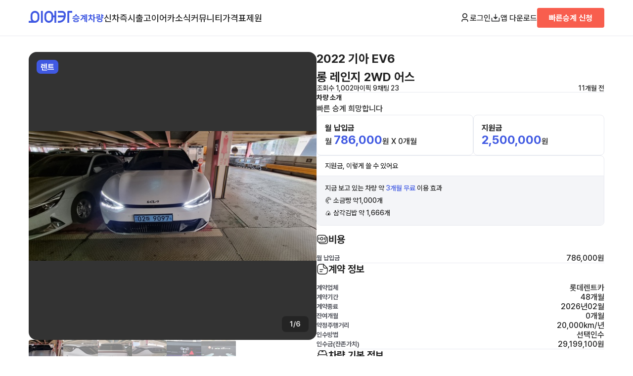

--- FILE ---
content_type: text/html; charset=UTF-8
request_url: https://www.eacar.co.kr/car/25156
body_size: 60671
content:

<!DOCTYPE html>
<html lang="ko">
<head>
	<!-- Google Tag Manager -->
	<script>(function(w,d,s,l,i){w[l]=w[l]||[];w[l].push({'gtm.start':
				new Date().getTime(),event:'gtm.js'});var f=d.getElementsByTagName(s)[0],
			j=d.createElement(s),dl=l!='dataLayer'?'&l='+l:'';j.async=true;j.src=
			'https://www.googletagmanager.com/gtm.js?id='+i+dl;f.parentNode.insertBefore(j,f);
		})(window,document,'script','dataLayer','GTM-WXSRLVP');</script>
	<!-- End Google Tag Manager -->

	<!-- Google tag (gtag.js) -->
	<script async src="https://www.googletagmanager.com/gtag/js?id=AW-316109629"></script>
	<script>
		window.dataLayer = window.dataLayer || [];
		function gtag(){dataLayer.push(arguments);}
		gtag('js', new Date());

		gtag('config', 'AW-316109629');
	</script>
	<!-- Event snippet for 빠른승계신청완료 conversion page
In your html page, add the snippet and call gtag_report_conversion when someone clicks on the chosen link or button. -->
	<script>
		function gtag_report_conversion(send_to, event_name) {
			/*gtag('event', event_name, {
				'send_to': send_to,
				'value' : 1.0,
				'currency': 'KRW'
			});
			return false;*/
		}

		function gtag_report_conversion_premium_request() {
			gtag_report_conversion('AW-316109629/WZKNCLrDisgZEL3m3ZYB', 'conversion');
		}

		function gtag_report_conversion_newcar_request() {
			gtag_report_conversion('AW-316109629/LEXTCKuGjoYbEL3m3ZYB', 'conversion');
		}
		function gtag_report_conversion_trust_request() {
			gtag_report_conversion('AW-316109629/LEXTCKuGjoYbEL3m3ZYB', 'conversion');
		}

	</script>


	<meta name="NaverBot" content="All" />
	<meta name="NaverBot" content="index,follow" />
	<meta name="Yeti" content="All" />
	<meta name="Yeti" content="index,follow" />
	<meta charset="UTF-8" />
	<meta name="viewport" content="width=device-width, initial-scale=1.0, maximum-scale=1.0, user-scalable=0" />
	<link rel="shortcut icon" href="/assets/images/favicon.ico">
	<link rel="stylesheet" as="style" crossorigin href="https://cdn.jsdelivr.net/gh/orioncactus/pretendard@v1.3.9/dist/web/variable/pretendardvariable.min.css" />
	<link rel="stylesheet" href="/assets/css/settings.css?v=1.4.6" />
	<link rel="stylesheet" href="/assets/css/style.css?v=1.4.6" />

	<script type="application/ld+json">
    
	{
	"@context": "https:\/\/schema.org\/",
	"@type": "Product",
	"name": "\uae30\uc544 EV6 \uc7a5\uae30\ub80c\ud2b8 \uc2b9\uacc4",
	"description": "\uae30\uc544  \ub871 \ub808\uc778\uc9c0 2WD \uc5b4\uc2a4 \uc2b9\uacc4 \uc9c0\uc6d0\uae08 : 2,500,000\uc6d0 \uc7a5\uae30\ub80c\ud2b8 \uc2b9\uacc4 \uc6d4\ub300\uc5ec\ub8cc: 786,000\uc6d0 \uc8fc\ud589\uac70\ub9ac: 69,000 \uacc4\uc57d\uae30\uac0448\uac1c\uc6d4 \uc0c9\uc0c1: \ubbf8\uc0c9 \uc9c0\uc5ed:\uc11c\uc6b8 \ub3d9\ub300\ubb38\uad6c \uc6a9\ub450\ub3d9 \ud310\ub9e4\uc790\uc18c\uac1c\uae00: \ube60\ub978 \uc2b9\uacc4 \ud76c\ub9dd\ud569\ub2c8\ub2e4\n",
	"brand": {
		"@type": "Brand",
		"name": "\uae30\uc544"
	},
	"sku": "EACAR-25156",
	"mpn": "EA25156",
	"offers": {
		"@type": "Offer",
		"url": "https:\/\/www.eacar.co.kr\/car\/25156",
		"priceCurrency": "KRW",
		"price": 786000,
		"priceValidUntil": "2026-02-01",
		"itemCondition": "https:\/\/schema.org\/UsedCondition",
		"availability": "https:\/\/schema.org\/OutOfStock"
	},
	"image": [
		"https:\/\/static.eacar.co.kr\/attachments\/car\/25156\/1709079229573700_600.jpg",
		"https:\/\/static.eacar.co.kr\/attachments\/car\/25156\/1709079388884200_600.jpg",
		"https:\/\/static.eacar.co.kr\/attachments\/car\/25156\/1709079291091600_600.jpg",
		"https:\/\/static.eacar.co.kr\/attachments\/car\/25156\/1709079457146900_600.jpg",
		"https:\/\/static.eacar.co.kr\/attachments\/car\/25156\/1709079513697200_600.jpg",
		"https:\/\/static.eacar.co.kr\/attachments\/car\/25156\/1709079564879300_600.jpg"
	],
	"aggregateRating": {
		"@type": "AggregateRating",
		"ratingValue": 9,
		"reviewCount": 23,
		"bestRating": 10,
		"worstRating": 0
	},
	"review": [
		{
			"@type": "Review",
			"reviewRating": {
				"@type": "Rating",
				"ratingValue": 10,
				"bestRating": 10,
				"worstRating": 0
			},
			"author": {
				"@type": "Person",
				"name": "Kim"
			},
			"reviewBody": "\uc548\ub155\ud558\uc138\uc5ec",
			"datePublished": "2024-02-28T09:31:24.000Z"
		},
		{
			"@type": "Review",
			"reviewRating": {
				"@type": "Rating",
				"ratingValue": 10,
				"bestRating": 10,
				"worstRating": 0
			},
			"author": {
				"@type": "Person",
				"name": "\u3131\ubb38\uc601\uc11d"
			},
			"reviewBody": "\uc548\ub155\ud558\uc138\uc694 ",
			"datePublished": "2024-02-28T12:37:22.000Z"
		},
		{
			"@type": "Review",
			"reviewRating": {
				"@type": "Rating",
				"ratingValue": 10,
				"bestRating": 10,
				"worstRating": 0
			},
			"author": {
				"@type": "Person",
				"name": "\ub3c5\ub3c4\uc0ac\ub791"
			},
			"reviewBody": "\ucc28\ub7c9 \ubcf4\uace0\uc2f6\uc2b5\ub2c8\ub2e4",
			"datePublished": "2025-02-15T12:12:16.000Z"
		},
		{
			"@type": "Review",
			"reviewRating": {
				"@type": "Rating",
				"ratingValue": 10,
				"bestRating": 10,
				"worstRating": 0
			},
			"author": {
				"@type": "Person",
				"name": "\uae40\uc885\uc77c"
			},
			"reviewBody": "\uc548\ub155\ud558\uc138\uc694 \uc6b4\ud589\uac70\ub9ac\uac00 \uc5bc\ub9c8\ub098 \ub418\uc2dc\ub098\uc694?",
			"datePublished": "2024-03-01T07:57:58.000Z"
		},
		{
			"@type": "Review",
			"reviewRating": {
				"@type": "Rating",
				"ratingValue": 10,
				"bestRating": 10,
				"worstRating": 0
			},
			"author": {
				"@type": "Person",
				"name": "\ud330\ub9ac\uc138\uc774"
			},
			"reviewBody": "\uc794\uc874\uac00\uce58 \uc54c\uc218\uc788\uc744\uae4c\uc694?",
			"datePublished": "2024-02-29T16:36:01.000Z"
		},
		{
			"@type": "Review",
			"reviewRating": {
				"@type": "Rating",
				"ratingValue": 10,
				"bestRating": 10,
				"worstRating": 0
			},
			"author": {
				"@type": "Person",
				"name": "\ubb38\ube14\ub9ac"
			},
			"reviewBody": "\uc548\ub155\ud558\uc138\uc694 \uc77c\uc804\uc5d0 \uba87\ubc88 \ubb38\uc758\ub4dc\ub838\uc5c8\ub294\ub370\uc694",
			"datePublished": "2024-07-29T09:58:35.000Z"
		},
		{
			"@type": "Review",
			"reviewRating": {
				"@type": "Rating",
				"ratingValue": 10,
				"bestRating": 10,
				"worstRating": 0
			},
			"author": {
				"@type": "Person",
				"name": "\ubc15\uc885\uc625"
			},
			"reviewBody": "\uc548\ub155\ud558\uc138\uc694! \uc5f0\uac04\uacc4\uc57d\uac70\ub9ac\uc640 \ud604\uc7ac \uc6b4\ud589\ud558\uc2e0 \uac70\ub9ac\uac00 \uc5b4\ub5bb\uac8c \ub420\uae4c\uc694?",
			"datePublished": "2024-08-15T17:32:42.000Z"
		},
		{
			"@type": "Review",
			"reviewRating": {
				"@type": "Rating",
				"ratingValue": 10,
				"bestRating": 10,
				"worstRating": 0
			},
			"author": {
				"@type": "Person",
				"name": "\uc6d0\uc8fc\ud654"
			},
			"reviewBody": "\uc794\uc874\uae08\uc561\uc54c\uace0\uc2f6\uc2b5\ub2c8\ub2e4",
			"datePublished": "2024-09-24T21:30:19.000Z"
		},
		{
			"@type": "Review",
			"reviewRating": {
				"@type": "Rating",
				"ratingValue": 10,
				"bestRating": 10,
				"worstRating": 0
			},
			"author": {
				"@type": "Person",
				"name": "\uae40\ub3c4\uc724"
			},
			"reviewBody": "\ud639\uc2dc \uc6b4\uc804\uc790 \uc5f0\ub839\uc740 21\uc138\ub85c \ud558\uba74 \uc5bc\ub9c8\ub098\uc624\ub098\uc694??",
			"datePublished": "2024-03-18T19:43:35.000Z"
		},
		{
			"@type": "Review",
			"reviewRating": {
				"@type": "Rating",
				"ratingValue": 10,
				"bestRating": 10,
				"worstRating": 0
			},
			"author": {
				"@type": "Person",
				"name": "\uae40\uacbd\ud658"
			},
			"reviewBody": "\uc8fc\ud589\ud0a4\ub85c\uc218\uac00 \uc5bc\ub9c8\ub098 \ub420\uae4c\uc694?",
			"datePublished": "2024-02-29T23:13:24.000Z"
		},
		{
			"@type": "Review",
			"reviewRating": {
				"@type": "Rating",
				"ratingValue": 10,
				"bestRating": 10,
				"worstRating": 0
			},
			"author": {
				"@type": "Person",
				"name": "\uae40\uc131\uc9c4"
			},
			"reviewBody": "\ucc28\ub7c9\ud310\ub9e4\ub418\uc168\ub098\uc694",
			"datePublished": "2024-03-02T18:14:38.000Z"
		},
		{
			"@type": "Review",
			"reviewRating": {
				"@type": "Rating",
				"ratingValue": 10,
				"bestRating": 10,
				"worstRating": 0
			},
			"author": {
				"@type": "Person",
				"name": "\ud615\uc900"
			},
			"reviewBody": "\uc9c0\uc6d0\uae08 220\ub9cc\uc6d0 \uc548\ub420\uae4c\uc694?",
			"datePublished": "2024-03-28T01:17:49.000Z"
		},
		{
			"@type": "Review",
			"reviewRating": {
				"@type": "Rating",
				"ratingValue": 10,
				"bestRating": 10,
				"worstRating": 0
			},
			"author": {
				"@type": "Person",
				"name": "\uad8c\ucc3d\ubc94"
			},
			"reviewBody": "\uacc4\uc57d \ud0ac\ub85c\uc218\uc640 \ud604\ud0ac\ub85c\uc218\uac00 \uad81\uae08\ud799\ub2c8\ub2e4^^",
			"datePublished": "2024-08-13T10:13:47.000Z"
		},
		{
			"@type": "Review",
			"reviewRating": {
				"@type": "Rating",
				"ratingValue": 10,
				"bestRating": 10,
				"worstRating": 0
			},
			"author": {
				"@type": "Person",
				"name": "\uc720\uac11\uc131"
			},
			"reviewBody": "\uc2b9\uacc4\ubb38\uc758\ub4dc\ub9bd\ub2c8\ub2e4 \ubc18\ub0a9\ud615\uc778\uac00\uc694?",
			"datePublished": "2024-03-31T03:11:47.000Z"
		},
		{
			"@type": "Review",
			"reviewRating": {
				"@type": "Rating",
				"ratingValue": 10,
				"bestRating": 10,
				"worstRating": 0
			},
			"author": {
				"@type": "Person",
				"name": "\ub958\uc9c4\uc120"
			},
			"reviewBody": "\uc548\ub155\ud558\uc0c8\uc694",
			"datePublished": "2024-05-21T17:06:06.000Z"
		},
		{
			"@type": "Review",
			"reviewRating": {
				"@type": "Rating",
				"ratingValue": 10,
				"bestRating": 10,
				"worstRating": 0
			},
			"author": {
				"@type": "Person",
				"name": "\uc774\uc6a9\ucc2c"
			},
			"reviewBody": "\uc548\ub155\ud558\uc138\uc694 \uc544\uc9c1 \uc2b9\uacc4\uc911\uc774\uc2e0\uac00\uc694?",
			"datePublished": "2024-07-27T14:37:50.000Z"
		},
		{
			"@type": "Review",
			"reviewRating": {
				"@type": "Rating",
				"ratingValue": 10,
				"bestRating": 10,
				"worstRating": 0
			},
			"author": {
				"@type": "Person",
				"name": "\uc7ac\uc6a9"
			},
			"reviewBody": "\ucc28 \uc2b9\uacc4\ub418\uc168\uaca0\uc8e0?",
			"datePublished": "2024-08-14T22:13:16.000Z"
		},
		{
			"@type": "Review",
			"reviewRating": {
				"@type": "Rating",
				"ratingValue": 10,
				"bestRating": 10,
				"worstRating": 0
			},
			"author": {
				"@type": "Person",
				"name": "\uae40\ud604\ud0dc"
			},
			"reviewBody": "\uc2b9\uacc4 \uc870\uac74\uc774 \uc5b4\ub5bb\uac8c \ub418\ub098\uc694?",
			"datePublished": "2024-10-02T11:20:37.000Z"
		},
		{
			"@type": "Review",
			"reviewRating": {
				"@type": "Rating",
				"ratingValue": 10,
				"bestRating": 10,
				"worstRating": 0
			},
			"author": {
				"@type": "Person",
				"name": "\ud654\uc774\ud305!!"
			},
			"reviewBody": "\uc548\ub155\ud558\uc138\uc694 ",
			"datePublished": "2025-01-15T10:27:37.000Z"
		},
		{
			"@type": "Review",
			"reviewRating": {
				"@type": "Rating",
				"ratingValue": 10,
				"bestRating": 10,
				"worstRating": 0
			},
			"author": {
				"@type": "Person",
				"name": "\ubc15\uc885\uc131"
			},
			"reviewBody": "\uc2b9\uacc4\ubc1b\uace0\uc790 \ud569\ub2c8\ub2e4.  \ub86f\ub370\ub80c\ud2b8\uc5d0 \uc2ec\uc0ac\uc2e0\uccad\ud558\uace0 \ud569\ub2c8\ub2e4.",
			"datePublished": "2024-11-30T16:25:00.000Z"
		},
		{
			"@type": "Review",
			"reviewRating": {
				"@type": "Rating",
				"ratingValue": 10,
				"bestRating": 10,
				"worstRating": 0
			},
			"author": {
				"@type": "Person",
				"name": "\ud0c1\uc8fc\ud604"
			},
			"reviewBody": "\uc548\ub155\ud558\uc138\uc694, \uc2b9\uacc4 \ud558\uc168\ub098\uc694?",
			"datePublished": "2025-02-08T01:15:53.000Z"
		},
		{
			"@type": "Review",
			"reviewRating": {
				"@type": "Rating",
				"ratingValue": 10,
				"bestRating": 10,
				"worstRating": 0
			},
			"author": {
				"@type": "Person",
				"name": "Oh Joo Young"
			},
			"reviewBody": "\uacc4\uc57d\uc885\ub8cc \ud6c4 \uc778\uc218 \uac00\ub2a5\ud55c \uc870\uac74\uc778\uac00\uc694? \uc794\uc874\uac00\uce58\ub3c4 \uc54c\uace0\uc2f6\uc2b5\ub2c8\ub2e4",
			"datePublished": "2025-01-20T12:55:57.000Z"
		},
		{
			"@type": "Review",
			"reviewRating": {
				"@type": "Rating",
				"ratingValue": 10,
				"bestRating": 10,
				"worstRating": 0
			},
			"author": {
				"@type": "Person",
				"name": "\uae40\uc815\ud638"
			},
			"reviewBody": "\uae30\uc544EV6 \uc2b9\uacc4\uac00\ub2a5\ud55c\uac00\uc694?",
			"datePublished": "2025-02-18T10:59:49.000Z"
		}
	]
}
    	
</script>
	<script src="https://accounts.google.com/gsi/client" async defer></script>
	<script src="https://appleid.cdn-apple.com/appleauth/static/jsapi/appleid/1/en_US/appleid.auth.js"></script>
	<script src="https://developers.kakao.com/sdk/js/kakao.js"></script>

	<meta property="og:type" content="website">
	<title>기아 EV6 장기렌트 승계 - 이어카</title>
	<meta name="description" content="기아  롱 레인지 2WD 어스 승계 지원금 : 2,500,000원 장기렌트 승계 월대여료: 786,000원 주행거리: 69,000 계약기간48개월 색상: 미색 지역:서울 동대문구 용두동 판매자소개글: 빠른 승계 희망합니다
" />
	<meta name="keywords" content="기아,EV6,기아 승계,EV6 승계,기아 장기렌트,EV6 장기렌트,기아 리스,EV6 리스,기아 장기렌트 승계,EV6 장기렌트 승계,기아 리스 승계,EV6 리스 승계,기아 중고차,EV6 중고차,리스승계, 렌트승계, 장기렌트승계, 승계, 리스, 자동차리스, 중고차리스, 중고차장기렌트, 중고차렌트, 차량렌탈, 중고리스, 수입중고차리스, 중고차리스승계, 수입차리스승계">

	<meta property="og:site_name" content="장기 렌터카 리스 승계 중고차 커뮤니티 신차견적비교 신차장기렌트 신차리스 | 이어카">
	<meta property="og:type" content="website">
	<meta property="og:url" content="https://www.eacar.co.kr/">
	<meta property="og:title" content="기아 EV6 장기렌트 승계 - 이어카">
	<meta property="og:description" content="기아  롱 레인지 2WD 어스 승계 지원금 : 2,500,000원 장기렌트 승계 월대여료: 786,000원 주행거리: 69,000 계약기간48개월 색상: 미색 지역:서울 동대문구 용두동 판매자소개글: 빠른 승계 희망합니다
">
	<meta property="og:image" content="https://www.eacar.co.kr/assets/images/thumbnail_eacar.png?v=1.4.6">
	<meta property="twitter:image" content="https://www.eacar.co.kr/assets/images/thumbnail_eacar.png?v=1.4.6">	<meta property="twitter:url" content="https://www.eacar.co.kr/">
	<meta property="twitter:title" content="기아 EV6 장기렌트 승계 - 이어카">
	<meta name="twitter:card" content="summary">
	<meta property="twitter:description" content="기아  롱 레인지 2WD 어스 승계 지원금 : 2,500,000원 장기렌트 승계 월대여료: 786,000원 주행거리: 69,000 계약기간48개월 색상: 미색 지역:서울 동대문구 용두동 판매자소개글: 빠른 승계 희망합니다
">
	<link rel="canonical" href="https://www.eacar.co.kr/car/25156" />

	<script src="https://code.jquery.com/jquery-3.7.1.min.js" integrity="sha256-/JqT3SQfawRcv/BIHPThkBvs0OEvtFFmqPF/lYI/Cxo=" crossorigin="anonymous"></script>
	<script src="/assets/js/common.js?v=1.4.6"></script>

	<script type="text/javascript" charset="UTF-8" src="//t1.daumcdn.net/kas/static/kp.js"></script>
	<script type="text/javascript">
		kakaoPixel('5695884075889740358').pageView();
	</script>
	<script>
		!function (w, d, t) {
			w.TiktokAnalyticsObject=t;var ttq=w[t]=w[t]||[];ttq.methods=["page","track","identify","instances","debug","on","off","once","ready","alias","group","enableCookie","disableCookie"],ttq.setAndDefer=function(t,e){t[e]=function(){t.push([e].concat(Array.prototype.slice.call(arguments,0)))}};for(var i=0;i<ttq.methods.length;i++)ttq.setAndDefer(ttq,ttq.methods[i]);ttq.instance=function(t){for(var e=ttq._i[t]||[],n=0;n<ttq.methods.length;n++)ttq.setAndDefer(e,ttq.methods[n]);return e},ttq.load=function(e,n){var i="https://analytics.tiktok.com/i18n/pixel/events.js";ttq._i=ttq._i||{},ttq._i[e]=[],ttq._i[e]._u=i,ttq._t=ttq._t||{},ttq._t[e]=+new Date,ttq._o=ttq._o||{},ttq._o[e]=n||{};var o=document.createElement("script");o.type="text/javascript",o.async=!0,o.src=i+"?sdkid="+e+"&lib="+t;var a=document.getElementsByTagName("script")[0];a.parentNode.insertBefore(o,a)};

			ttq.load('CJETTQ3C77U2Q32BT45G');
			ttq.page();
		}(window, document, 'ttq');
	</script>

	<!-- Meta Pixel Code -->
	<script>
		!function(f,b,e,v,n,t,s)
		{if(f.fbq)return;n=f.fbq=function(){n.callMethod?
			n.callMethod.apply(n,arguments):n.queue.push(arguments)};
			if(!f._fbq)f._fbq=n;n.push=n;n.loaded=!0;n.version='2.0';
			n.queue=[];t=b.createElement(e);t.async=!0;
			t.src=v;s=b.getElementsByTagName(e)[0];
			s.parentNode.insertBefore(t,s)}(window, document,'script',
			'https://connect.facebook.net/en_US/fbevents.js');
		fbq('init', '722243839149799');
		fbq('track', 'PageView');
	</script>
	<noscript><img height="1" width="1" style="display:none"
				   src="https://www.facebook.com/tr?id=722243839149799&ev=PageView&noscript=1"
		/></noscript>
	<!-- End Meta Pixel Code -->


	<!-- adsense -->
		<meta name="naver-site-verification" content="5399f1224a5b1b962ca209b46fafab05c6683df2" />

	<!-- Taboola Pixel Code -->
	<script type='text/javascript'>
		window._tfa = window._tfa || [];
		window._tfa.push({notify: 'event', name: 'page_view', id: 1883936});
		!function (t, f, a, x) {
			if (!document.getElementById(x)) {
				t.async = 1;t.src = a;t.id=x;f.parentNode.insertBefore(t, f);
			}
		}(document.createElement('script'),
			document.getElementsByTagName('script')[0],
			'//cdn.taboola.com/libtrc/unip/1883936/tfa.js',
			'tb_tfa_script');
	</script>
	<!-- End of Taboola Pixel Code -->
	<!-- Taboola Pixel Code -->
	<script>
		_tfa.push({notify: 'event', name: 'lead', id: 1883936});
	</script>
	<!-- End of Taboola Pixel Code -->


</head>
<body>
<!-- Google Tag Manager (noscript) -->
<noscript><iframe src="https://www.googletagmanager.com/ns.html?id=GTM-WXSRLVP"
				  height="0" width="0" style="display:none;visibility:hidden"></iframe></noscript>
<!-- End Google Tag Manager (noscript) -->
<script src="//wcs.naver.net/wcslog.js"></script>
<script >
	if(!wcs_add) var wcs_add = {};
	wcs_add["wa"] = "9a68b5a803e0a";
	if(window.wcs) {
		wcs_do();
	}
</script>

<header>
	<div class="container">
		<nav class="p-navbar pc">
			<div class="p-navbar-l">
				<a href="/" class="ci"><img src="/assets/images/ci.png" alt="이어카"></a>
				<ul class="menu">
					<li><a href="/car" class="selected">승계차량</a></li>
					<li><a href="/newcar" class="">신차즉시출고</a></li>
					<!--<li><a href="/bid" class="">견적어때</a></li>-->
					<li><a href="/article" class="">이어카소식</a></li>
					<li><a href="/community" class="">커뮤니티</a></li>
					<li><a href="/price" class="">가격표</a></li>
					<li><a href="/specific" class="">제원</a></li>
				</ul>
			</div>
			<div class="p-navbar-r">
														<button type="button" class="btn-login btn_open_login"><img src="/assets/images/icon_user.png" class="btn-icon">로그인</button>
												<a href="http://go.eacar.co.kr/65d7f7ff8e58a" target="_blank"><img src="/assets/images/icon_download.png" class="btn-icon">앱 다운로드</a>
				<!--TODO-->

									<a href="/premium/request" class="btn-quick subtitle2">빠른승계 신청</a>
				
			</div>
		</nav>
		<nav class="m-navbar mobile">
			<div class="m-navbar-t">
				<div>
					<div class="btn-menu">
						<a id="btn_open_sidemenu">
							<img src="/assets/images/menu.png" alt="메뉴">
						</a>
					</div>
					<a href="/" class="ci"><img src="/assets/images/ci.png" alt="이어카"></a>
				</div>

				<div>
															<button type="button" class="btn-login btn_open_login deafult">로그인</button>

									
					<a href="/premium/request" class="btn-quick subtitle2">빠른승계 신청</a>
				</div>
			</div>
			<div class="divider"></div>
			<div class="m-navbar-b">
				<ul class="menu">
					<li><a href="/car" class="selected">승계차량</a></li>
					<li><a href="/newcar" class="">신차즉시출고</a></li>
					<!--<li><a href="/bid" class="">견적어때</a></li>-->
					<li><a href="/article" class="">이어카소식</a></li>
					<li><a href="/community" class="">커뮤니티</a></li>
					<li><a href="/price" class="">가격표</a></li>
					<li><a href="/specific" class="">제원</a></li>
				</ul>
			</div>
		</nav>
	</div>
</header>

<div class="m-menu" id="m_side_menu">
	<a class="btn-close" id="btn_close_sidemenu"><img src="/assets/images/close.png" alt="닫기"></a>
			<button class="login subtitle1 btn_open_login" href="#">로그인을 해주세요. <img src="/assets/images/arrow_right.png"></button>
			<ul class="menu">
		<li><a href="/car" class="subtitle2">승계차량</a>
			<ul>
				<li><a href="/car?premium=1">빠른승계차량</a></li>
				<li><a href="/car?contract=1">장기렌트</a></li>
				<li><a href="/car?contract=2">리스</a></li>
			</ul>
		</li>
		<li><a href="/newcar" class="subtitle2">신차즉시출고 <b class="caption1 text-orange050">&nbsp;NEW</b></a>
			<ul>
				<li><a href="/newcar/live">실시간즉시출고</a></li>
				<li><a href="/newcar/model">차종별보기</a></li>
				<li><a href="/newcar/trust">저신용보기</a></li>
				<li><a href="/newcar/business">사업자전용</a></li>
			</ul>
		</li>
		<li><a href="/article" class="subtitle2">이어카소식</a>
			<ul>
				<li><a href="/article">블로그</a></li>
				<li><a href="/channel">이어카채널</a></li>
				<li><a href="/premium">E-스토리</a></li>
				<li><a href="/safe">안전도평가</a></li>
			</ul>
		</li>
		<li><a href="/community" class="subtitle2">커뮤니티</a>
			<ul>
				<li><a href="/community/find">승계찾아줘</a></li>
				<!--<li><a href="/community/newcar">견적어때</a></li>-->
				<li><a href="/community/ai">AI에게 물어봐</a></li>
				<li><a href="/community/free">수다방</a></li>
			</ul>
		</li>
		<!--<li><a href="/bid" class="subtitle2">견적어때 <b class="caption1 text-orange050">&nbsp;NEW</b></a></li>-->
		<li><a href="/price" class="subtitle2">가격표</a></li>
		<li><a href="/specific" class="subtitle2">제원</a></li>
		<li><a href="/notice" class="subtitle2">공지사항</a></li>

	</ul>
	<div class="btn-wrap">
		<a href="http://go.eacar.co.kr/65d8114856868" class="btn-primary">앱 다운로드</a>
		<a href="/premium/request" class="btn-quick">빠른승계 신청</a>
        <button type="button" class="btn-form btn-form btn_pop_request" data-kind="간편상담" data-title="" data-subtitle="간편상담">간편상담</button>
	</div>
</div>


<main class="car-detail">
	<div class="container">
		<section class="car-detail-wrap">
			<div class="car-detail-gallery">
				<div class="car-detail-img-wrap">
					<div class="car-detail-img">
						<div id="car_images" style="width: 100%; height: 100%">
							<div class="swiper-wrapper">
																<div class="swiper-slide">
									<div style="width: 100%;height: 100%;background-image: url('https://static.eacar.co.kr/attachments/car/25156/1709079229573700_600.jpg'); background-repeat: no-repeat;background-position: center;background-size: contain;background-color: #333333;"></div>
								</div>
																<div class="swiper-slide">
									<div style="width: 100%;height: 100%;background-image: url('https://static.eacar.co.kr/attachments/car/25156/1709079388884200_600.jpg'); background-repeat: no-repeat;background-position: center;background-size: contain;background-color: #333333;"></div>
								</div>
																<div class="swiper-slide">
									<div style="width: 100%;height: 100%;background-image: url('https://static.eacar.co.kr/attachments/car/25156/1709079291091600_600.jpg'); background-repeat: no-repeat;background-position: center;background-size: contain;background-color: #333333;"></div>
								</div>
																<div class="swiper-slide">
									<div style="width: 100%;height: 100%;background-image: url('https://static.eacar.co.kr/attachments/car/25156/1709079457146900_600.jpg'); background-repeat: no-repeat;background-position: center;background-size: contain;background-color: #333333;"></div>
								</div>
																<div class="swiper-slide">
									<div style="width: 100%;height: 100%;background-image: url('https://static.eacar.co.kr/attachments/car/25156/1709079513697200_600.jpg'); background-repeat: no-repeat;background-position: center;background-size: contain;background-color: #333333;"></div>
								</div>
																<div class="swiper-slide">
									<div style="width: 100%;height: 100%;background-image: url('https://static.eacar.co.kr/attachments/car/25156/1709079564879300_600.jpg'); background-repeat: no-repeat;background-position: center;background-size: contain;background-color: #333333;"></div>
								</div>
															</div>

						</div>
													<div class="badge-type-rent">렌트</div>
												<div class="gallery-indicator subtitle3" id="img_indicator">1/6</div>
					</div>
				</div>
				<div class="gallery-nav">
										<div class="selected">
						<a style="background-image: url('https://static.eacar.co.kr/attachments/car/25156/1709079229573700_200.jpg')" href="#" class="btn_image_navi btn_image_navi_0" data-index="0"></a>
					</div>
										<div class="selected">
						<a style="background-image: url('https://static.eacar.co.kr/attachments/car/25156/1709079388884200_200.jpg')" href="#" class="btn_image_navi btn_image_navi_1" data-index="1"></a>
					</div>
										<div class="selected">
						<a style="background-image: url('https://static.eacar.co.kr/attachments/car/25156/1709079291091600_200.jpg')" href="#" class="btn_image_navi btn_image_navi_2" data-index="2"></a>
					</div>
										<div class="selected">
						<a style="background-image: url('https://static.eacar.co.kr/attachments/car/25156/1709079457146900_200.jpg')" href="#" class="btn_image_navi btn_image_navi_3" data-index="3"></a>
					</div>
										<div class="selected">
						<a style="background-image: url('https://static.eacar.co.kr/attachments/car/25156/1709079513697200_200.jpg')" href="#" class="btn_image_navi btn_image_navi_4" data-index="4"></a>
					</div>
										<div class="selected">
						<a style="background-image: url('https://static.eacar.co.kr/attachments/car/25156/1709079564879300_200.jpg')" href="#" class="btn_image_navi btn_image_navi_5" data-index="5"></a>
					</div>
					
				</div>
			</div>
			<div class="car-detail-contents">
				<h1 class="model daum-wm-title">2022 기아 EV6 <span class="trim">롱 레인지 2WD 어스</span></h1>
				<div class="info-wrap">
					<div class="info-l">
						<span>조회수 1,002</span>
						<span>마이픽 9</span>
												<span>채팅 23</span>
											</div>
					<div>11개월 전						
						<span class="daum-wm-datetime hidden">2025-02-03 14:10:20</span>
					</div>
				</div>
				<div class="divider"></div>
								<div class="text daum-wm-content">
					<p class="subtitle3">차량 소개</p>
					<p>
						빠른 승계 희망합니다<br />
					</p>
									</div>
								<div class="price-wrap">
					<div class="price">
						<div class="box">
							<div class="title">
								<p class="subtitle2">월 납입금</p>
															</div>
							<p>월 <span class="text-primary">786,000</span>원 X 0개월</p>
						</div>
												<div class="box">
							<div class="title">
								<p class="subtitle2">지원금</p>
							</div>
							<p><span class="text-primary">2,500,000</span>원</p>
						</div>
											</div>
															<div class="money box">
						<p class="title">지원금, 이렇게 쓸 수 있어요</p>
						<div class="divider"></div>
						<div class="contents">
														<p>지금 보고 있는 차량 약 <span class="text-primary">3개월 무료</span> 이용 효과</p>
																												<p>🥐 소금빵 약1,000개</p>
														<p>🍙 삼각김밥 약 1,666개</p>
													</div>
					</div>
									</div>
				<div class="price-detail">
					<h2>
						<p><img src="/assets/images/icon_moneys.png">비용</p>
						<!--<button class="btn-underline">총 비용 계산기</button>-->
					</h2>
					<ul class="detail-info-box-wrap">
						<li class="detail-info-box">
							<p class="label">월 납입금</p>
							<p>786,000원</p>
						</li>
																	</ul>
				</div>
				<div class="divider"></div>
				<div class="contract-detail">
					<h2>
						<p><img src="/assets/images/icon_document_text.png">계약 정보</p>
					</h2>
					<ul class="detail-info-box-wrap">
												<li class="detail-info-box">
							<p class="label">계약업체</p>
							<p>롯데렌트카</p>
						</li>
																		<li class="detail-info-box">
							<p class="label">계약기간</p>
							<p>48개월</p>
						</li>
																		<li class="detail-info-box">
							<p class="label">계약종료</p>
							<p>2026년02월</p>
						</li>
																		<li class="detail-info-box">
							<p class="label">잔여개월</p>
							<p>0개월</p>
						</li>
																		<li class="detail-info-box">
							<p class="label">약정주행거리</p>
							<p>20,000km/년</p>
						</li>
																		<li class="detail-info-box">
							<p class="label">인수방법</p>
															<p>선택인수</p>
													</li>
																		<li class="detail-info-box">
							<p class="label">인수금(잔존가치)</p>
							<p>29,199,100원</p>
						</li>
																							</ul>
				</div>
				<div class="divider"></div>
				<div class="basic-detail">
					<h2>
						<p><img src="/assets/images/icon_car.png">차량 기본 정보</p>
					</h2>
					<ul class="detail-info-box-wrap">
						<li class="detail-info-box">
							<p class="label">모델명</p>
							<p>기아 EV6</p>
						</li>
												<li class="detail-info-box">
							<p class="label">등급/트림</p>
							<p>롱 레인지 2WD 어스</p>
						</li>
												<li class="detail-info-box">
							<p class="label">차량번호</p>
							<p>02하9097</p>
						</li>
												<li class="detail-info-box">
							<p class="label">차량가</p>
							<p>59,590,000원</p>
						</li>
																		<li class="detail-info-box">
							<p class="label">최초등록</p>
							<p>2022년 02월</p>
						</li>
																		<li class="detail-info-box">
							<p class="label">연비</p>
							<p>5.4km/kWh </p>
						</li>
																		<li class="detail-info-box">
							<p class="label">변속기</p>
							<p>CVT</p>
						</li>
																			<li class="detail-info-box">
								<p class="label">유종</p>
								<p>전기</p>
							</li>
																			<li class="detail-info-box">
								<p class="label">색상</p>
								<p>미색</p>
							</li>
												<li class="detail-info-box">
							<p class="label">사고이력</p>
							<p>무사고</p>
						</li>
												<li class="detail-info-box">
							<p class="label">주행거리(등록일기준)</p>
							<p>69,000km</p>
						</li>
											</ul>
					<p class="text-assistive">* 정확한 정보는 판매자와 반드시 확인하시기 바랍니다.</p>
				</div>
				<div class="divider"></div>
								<div class="option-detail">
					<h2>
						<p><img src="/assets/images/icon_box.png">차량 옵션 정보</p>
					</h2>
					<ul class="detail-info-box-wrap">
												<li class="detail-info-box">
							<p>기본형</p>
						</li>
												<li class="detail-info-box">
							<p>주행안전 차체자세제어장치(VDC,ESC,ESP)</p>
						</li>
												<li class="detail-info-box">
							<p>주행안전 후측방경보시스템(BSD)</p>
						</li>
												<li class="detail-info-box">
							<p>주행안전 차선이탈경보(LDWS)</p>
						</li>
												<li class="detail-info-box">
							<p>주행안전 샤시 통합 제어 시스템(VSM)</p>
						</li>
												<li class="detail-info-box">
							<p>시트 메모리시트(운전석)</p>
						</li>
												<li class="detail-info-box">
							<p>헤드램프 하이빔 어시스트</p>
						</li>
												<li class="detail-info-box">
							<p>에어컨 풀오토에어컨</p>
						</li>
												<li class="detail-info-box">
							<p>스티어링휠 가죽스티어링휠</p>
						</li>
												<li class="detail-info-box">
							<p>사이드미러 후진각도조절</p>
						</li>
												<li class="detail-info-box">
							<p>에어컨 공기청정기</p>
						</li>
												<li class="detail-info-box">
							<p>시트 전동시트(운전석)</p>
						</li>
												<li class="detail-info-box">
							<p>주행안전 급제동경보시스템(ESS)</p>
						</li>
												<li class="detail-info-box">
							<p>시트 열선시트(앞)</p>
						</li>
												<li class="detail-info-box">
							<p>유무선단자 블루투스</p>
						</li>
												<li class="detail-info-box">
							<p>주차보조 어라운드뷰(AVM)</p>
						</li>
												<li class="detail-info-box">
							<p>에어백 무릎보호</p>
						</li>
												<li class="detail-info-box">
							<p>시트 통풍시트(운전석)</p>
						</li>
												<li class="detail-info-box">
							<p>시트 가죽시트</p>
						</li>
												<li class="detail-info-box">
							<p>유무선단자 USB</p>
						</li>
												<li class="detail-info-box">
							<p>에어백 동승석</p>
						</li>
												<li class="detail-info-box">
							<p>휠타이어 알루미늄휠</p>
						</li>
												<li class="detail-info-box">
							<p>시트 통풍시트(동승석)</p>
						</li>
												<li class="detail-info-box">
							<p>시트 전동시트(동승석)</p>
						</li>
												<li class="detail-info-box">
							<p>스티어링휠 열선내장</p>
						</li>
												<li class="detail-info-box">
							<p>에어백 운전석</p>
						</li>
												<li class="detail-info-box">
							<p>사이드미러 방향지시등 일체형</p>
						</li>
												<li class="detail-info-box">
							<p>시트 열선시트(뒤)</p>
						</li>
												<li class="detail-info-box">
							<p>주차보조 전방감지센서</p>
						</li>
												<li class="detail-info-box">
							<p>에어백 사이드</p>
						</li>
												<li class="detail-info-box">
							<p>사이드미러 열선</p>
						</li>
												<li class="detail-info-box">
							<p>파킹 전자식 파킹</p>
						</li>
												<li class="detail-info-box">
							<p>룸미러 전자식 룸미러(ECM)</p>
						</li>
												<li class="detail-info-box">
							<p>룸미러 하이패스 내장</p>
						</li>
												<li class="detail-info-box">
							<p>에어백 커튼</p>
						</li>
												<li class="detail-info-box">
							<p>사이드미러 전동접이</p>
						</li>
												<li class="detail-info-box">
							<p>헤드램프 LED</p>
						</li>
												<li class="detail-info-box">
							<p>스티어링휠 텔레스코픽 스티어링</p>
						</li>
												<li class="detail-info-box">
							<p>주차보조 후방감지센서</p>
						</li>
												<li class="detail-info-box">
							<p>주차보조 후방카메라</p>
						</li>
												<li class="detail-info-box">
							<p>헤드램프 프로젝션 타입</p>
						</li>
						
					</ul>
					<!--<div class="box btn-box">
						<button>36개 전체보기</button>
					</div>-->
					<p class="text-assistive">* 정확한 정보는 판매자와 반드시 확인하시기 바랍니다.</p>
				</div>
				<div class="divider"></div>
												<div class="lowpollu-detail">
					<h2>
						<p><img src="/assets/images/icon_tree.png">저공해차량 정보</p>
						<button class="btn-underline">저공해차량이란?</button>
					</h2>
					<div class="lowpollu-contents">
						<img src="/assets/images/lowpollu01.png" alt="1종 저공해자동차">
												<div class="box">
							<p class="label">공항주차장</p>
							<p>50% 할인</p>
						</div>
												<div class="box">
							<p class="label">공영주차장</p>
							<p>50% 할인</p>
						</div>
											</div>
					<p class="text-assistive">* 본 정보는 지자체마다 다를 수 있으니 실제 정보와 확인해 주세요.</p>
				</div>
				<div class="divider"></div>
				
								<div class="location-detail">
					<h2>
						<p><img src="/assets/images/icon_map.png">차량 위치</p>
					</h2>
					<p>서울 동대문구 용두동</p>
				</div>
				<div class="divider"></div>
				
				
									<!--<div class="user-detail">
						<h2>
							<p><img src="/assets/images/icon_user_octagon.png">판매자 정보</p>
						</h2>
						<p class="subtitle3 text-grey050">법인사업</p>
						<p class="user">홍길동 <span class="user-state">평균 2분 이내 응답 · 응답률 100%</span></p>
					</div>-->
								<div class="divider mobile"></div>

				<div class="car-detail-nav">
					<a class="mobilef" href="/car"><img src="/assets/images/menu.png" alt="목록이동"> 목록 이동</a>
										<a href="http://go.eacar.co.kr/65d7f6e6f32c9" class="subtitle1 btn-primary">판매자와 채팅하기</a>
														</div>

			</div>
		</section>
	</div>
		<div class="container">
		<section class="hot">
			<h2><p><img src="/assets/images/icon_smart_car.png">동일 차종 이어카</p></h2>
			<div class="car-list-wrap">
				<ul class="car-list">
															
<li class="car-card-h">
					<a class="select-area position-relative" href="/car/32162">
												<div class="car-card-hl" style="background-image: url(https://static.eacar.co.kr/attachments/car/32162/173327717689770_200.jpg) !important;">
							<span class="badge-type-rent">렌트</span>
							<img src="/assets/images/badge_quick.png" alt="빠른승계" class="badge-quick">
						</div>
						<div class="car-card-hr">
							<div>
								<h3 class="subtitle3 model">기아 EV6</h3>
								<p class="spec">
									<span>2023년</span>·<span>롱 레인지 4WD 어스</span>
								</p>
							</div>
							<p class="price">
								월 <span class="subtitle1">1,068,540</span>원 X <span>27</span>개월
							</p>
							<p class="money text-primary">지원금<b class="text-primary">5,000,000원</b><img src="/assets/images/up_arrow.png" alt=""></p>
							<div class="info">
								<span class="text-grey050">조회 5,148</span>
								<span class="text-grey050">방금전</span>
							</div>
							
						</div>
						
					</a>
				</li>
															
<li class="car-card-h">
					<a class="select-area position-relative" href="/car/33890">
												<div class="car-card-hl" style="background-image: url(https://static.eacar.co.kr/attachments/car/33890/173935129041840_200.jpg) !important;">
							<span class="badge-type-lease">리스</span>
							<img src="/assets/images/badge_quick.png" alt="빠른승계" class="badge-quick">
						</div>
						<div class="car-card-hr">
							<div>
								<h3 class="subtitle3 model">기아 EV6</h3>
								<p class="spec">
									<span>2022년</span>·<span>롱 레인지 2WD 에어</span>
								</p>
							</div>
							<p class="price">
								월 <span class="subtitle1">711,800</span>원 X <span>15</span>개월
							</p>
							<p class="money text-primary">지원금<b class="text-primary">2,000,000원</b><img src="/assets/images/up_arrow.png" alt=""></p>
							<div class="info">
								<span class="text-grey050">조회 3,664</span>
								<span class="text-grey050">3시간 전</span>
							</div>
							
						</div>
						
					</a>
				</li>
															
<li class="car-card-h">
					<a class="select-area position-relative" href="/car/34370">
												<div class="car-card-hl" style="background-image: url(https://static.eacar.co.kr/attachments/car/34370/174489078046910_200.jpg) !important;">
							<span class="badge-type-rent">렌트</span>
							<img src="/assets/images/badge_quick.png" alt="빠른승계" class="badge-quick">
						</div>
						<div class="car-card-hr">
							<div>
								<h3 class="subtitle3 model">기아 EV6</h3>
								<p class="spec">
									<span>2024년</span>·<span>롱 레인지 2WD 에어</span>
								</p>
							</div>
							<p class="price">
								월 <span class="subtitle1">607,460</span>원 X <span>39</span>개월
							</p>
							<p class="money text-primary">지원금<b class="text-primary">1,000,000원</b><img src="/assets/images/up_arrow.png" alt=""></p>
							<div class="info">
								<span class="text-grey050">조회 4,448</span>
								<span class="text-grey050">5시간 전</span>
							</div>
							
						</div>
						
					</a>
				</li>
															
<li class="car-card-h">
					<a class="select-area position-relative" href="/car/41504">
												<div class="car-card-hl" style="background-image: url(https://static.eacar.co.kr/attachments/car/41504/176844230077460_200.jpg) !important;">
							<span class="badge-type-rent">렌트</span>
							<img src="/assets/images/badge_quick.png" alt="빠른승계" class="badge-quick">
						</div>
						<div class="car-card-hr">
							<div>
								<h3 class="subtitle3 model">기아 EV6</h3>
								<p class="spec">
									<span>2024년</span>·<span>롱 레인지 4WD 어스</span>
								</p>
							</div>
							<p class="price">
								월 <span class="subtitle1">773,520</span>원 X <span>34</span>개월
							</p>
							
							<div class="info">
								<span class="text-grey050">조회 68</span>
								<span class="text-grey050">1일 전</span>
							</div>
							
						</div>
						
					</a>
				</li>
															
<li class="car-card-h">
					<a class="select-area position-relative" href="/car/38320">
												<div class="car-card-hl" style="background-image: url(https://static.eacar.co.kr/attachments/car/38320/175557716789380_200.jpg) !important;">
							<span class="badge-type-rent">렌트</span>
							<img src="/assets/images/badge_quick.png" alt="빠른승계" class="badge-quick">
						</div>
						<div class="car-card-hr">
							<div>
								<h3 class="subtitle3 model">기아 EV6</h3>
								<p class="spec">
									<span>2025년</span>·<span>롱 레인지 4WD 어스</span>
								</p>
							</div>
							<p class="price">
								월 <span class="subtitle1">740,080</span>원 X <span>50</span>개월
							</p>
							<p class="money text-primary">지원금<b class="text-primary">5,000,000원</b><img src="/assets/images/up_arrow.png" alt=""></p>
							<div class="info">
								<span class="text-grey050">조회 2,594</span>
								<span class="text-grey050">2일 전</span>
							</div>
							
						</div>
						
					</a>
				</li>
															
<li class="car-card-h">
					<a class="select-area position-relative" href="/car/41159">
												<div class="car-card-hl" style="background-image: url(https://static.eacar.co.kr/attachments/car/41159/176757299237960_200.jpg) !important;">
							<span class="badge-type-rent">렌트</span>
							<img src="/assets/images/badge_quick.png" alt="빠른승계" class="badge-quick">
						</div>
						<div class="car-card-hr">
							<div>
								<h3 class="subtitle3 model">기아 EV6</h3>
								<p class="spec">
									<span>2024년</span>·<span>롱 레인지 4WD GT-Line</span>
								</p>
							</div>
							<p class="price">
								월 <span class="subtitle1">757,890</span>원 X <span>27</span>개월
							</p>
							<p class="money text-primary">지원금<b class="text-primary">2,000,000원</b><img src="/assets/images/up_arrow.png" alt=""></p>
							<div class="info">
								<span class="text-grey050">조회 220</span>
								<span class="text-grey050">2일 전</span>
							</div>
							
						</div>
						
					</a>
				</li>
															
<li class="car-card-h">
					<a class="select-area position-relative" href="/car/41077">
												<div class="car-card-hl" style="background-image: url(https://static.eacar.co.kr/attachments/car/41077/176699077079530_200.jpg) !important;">
							<span class="badge-type-rent">렌트</span>
							<img src="/assets/images/badge_quick.png" alt="빠른승계" class="badge-quick">
						</div>
						<div class="car-card-hr">
							<div>
								<h3 class="subtitle3 model">기아 EV6</h3>
								<p class="spec">
									<span>2022년</span>·<span>롱 레인지 2WD 어스</span>
								</p>
							</div>
							<p class="price">
								월 <span class="subtitle1">809,380</span>원 X <span>4</span>개월
							</p>
							
							<div class="info">
								<span class="text-grey050">조회 198</span>
								<span class="text-grey050">2주 전</span>
							</div>
							
						</div>
						<div class="car_completed">승계완료</div>
					</a>
				</li>
															
<li class="car-card-h">
					<a class="select-area position-relative" href="/car/41074">
												<div class="car-card-hl" style="background-image: url(https://static.eacar.co.kr/attachments/car/41074/176698581122660_200.jpg) !important;">
							<span class="badge-type-rent">렌트</span>
							<img src="/assets/images/badge_quick.png" alt="빠른승계" class="badge-quick">
						</div>
						<div class="car-card-hr">
							<div>
								<h3 class="subtitle3 model">기아 EV6</h3>
								<p class="spec">
									<span>2025년</span>·<span>롱 레인지 2WD 어스</span>
								</p>
							</div>
							<p class="price">
								월 <span class="subtitle1">822,910</span>원 X <span>52</span>개월
							</p>
							<p class="money text-primary">지원금<b class="text-primary">3,000,000원</b><img src="/assets/images/up_arrow.png" alt=""></p>
							<div class="info">
								<span class="text-grey050">조회 158</span>
								<span class="text-grey050">2주 전</span>
							</div>
							
						</div>
						
					</a>
				</li>
					
				</ul>
			</div>
		</section>
	</div>
	


	
	<section class="banner-quick-request banner04 container hot">
		<p class="banner-quick-title">내 차 정리? <br class="pc">승계 몰라도 괜찮아요!</p>
		<div class="banner-quick-wrap">
			<p>이어카에서 <span class="text-orange050">차량등록부터 승계완료까지</span> <br class="pc">전문가가 다 진행해 드려요.</p>
			<a href="/premium/request" class="btn-banner-quick text-orange050">빠른승계 서비스 신청</a>
		</div>
		<div class="banner-quick-wrap">
			<div class="box">
				<a href="/premium/request"><b>🕵️ 전문가 승계 진행</b><img src="/assets/images/arrow_right.png" alt=""></a>
				<p>전문가가 모든 승계과정을 직접 대행해 드려요.</p>
			</div>
			<div class="box">
				<a href="/premium/request"><b>💣 중도해지위약금 절약</b><img src="/assets/images/arrow_right.png" alt=""></a>
				<p>평균 중도해지위약금 <span class="text-orange050">753만원</span>을 절약했어요.</p>
			</div>
			<!--<div class="box">
				<a href="/premium/request"><b>🗓️ 20일 내 승계완료</b><img src="/assets/images/arrow_right.png" alt=""></a>
				<p>평균 <span class="text-orange050">20일 내</span> 차량을 빠르게
승계 완료 했어요.</p>
			</div>-->
		</div>
	</section>

	<section style="padding: 16px;">
			</section>
</main>

	<div class="detail-form-wrap" id="premium_request_form">

		<div class="detail-form">
			<form class="frmPremiumRequest">
				<div class="manager-info">
					<div class="title">
						<img src="" alt="매니저이미지" class="manager-img">
						<div>
							<img src="/assets/images/badge_quick.png" alt="빠른승계" class="badge-quick">
							<p class="subtitle1"> 매니저</p>

						</div>
					</div>
					

					<p class="subtitle3">매니저 소개</p>
					<p class="manager-text wbox"></p>

										<p class="subtitle3">매니저 연락처</p>
					<p class="manager-text wbox"></p>
									</div>
				<div class="form-wrap" id="premium_request_form_select">
					<div style="display: flex; flex-direction: row; gap: 8px;">
						<div style="flex: 1;">
							<a class="btn-primary btn_premium_request_select_form">상담신청</a>
						</div>
											</div>
					<a class="btn-close close_premium_request_form"><img src="/assets/images/close.png" alt="닫기"></a>
				</div>
				<div class="form-wrap" style="display: none;" id="premium_request_form_request">
					<div class="box">
						<label for="form-name" class="label">신청자</label>
						<input type="text" placeholder="신청자 이름을 입력해주세요" id="form-name" name="name">
						<img src="/assets/images/checkbox.png" data-checked="/assets/images/checkbox-active.png" data-unchecked="/assets/images/checkbox.png" class="premium_request_name_check">
					</div>
					<div class="box">
						<label for="form-num" class="label">연락처</label>
						<input type="tel" placeholder="숫자만 입력해주세요." id="form-num" class="phone_number_field" maxlength="13" name="phone">
						<img src="/assets/images/checkbox.png" data-checked="/assets/images/checkbox-active.png" data-unchecked="/assets/images/checkbox.png" class="premium_request_phone_check">
					</div>
					<div class="box">
						<input type="checkbox" id="form-check" name="agree">
						<label for="form-check">개인정보 수집/이용 동의</label>
					</div>
					<iframe class="box" src="https://app.eacar.co.kr/page/privacy_app"></iframe>
					<a class="btn-primary disabled btn_premium_request_submit">신청하기</a>
					<a class="btn-close close_premium_request_form"><img src="/assets/images/close.png" alt="닫기"></a>
				</div>
				<input type="hidden" name="seq" value="25156" />
			</form>
		</div>

	</div>
<div class="wrapper-modal" id="div_pop_request" style="display:none">
	<div class="main-modal form-live">
		<button type="button" class="btn-close div_pop_reuqest_close"><img src="/assets/images/icon_close.png" alt="창 닫기"></button>
		<div class="container-modal main-modal-title">
			<p class="text-grey050 subtitle3 car_selected_title"></p>
			<b class="subtitle1 car_selected"></b>
			<p class="body3">고객님, 매니저의 상담 도움이 필요하신가요?<br>핸드폰 번호로 곧 연락을 드리겠습니다.</p>
		</div>
		<form>
			<input type="hidden" name="car" />
			<input type="hidden" name="admin" />
			<input type="hidden" name="kind" value="" />
			<div class="container-modal select-type">
				<b>상담 받고 싶은 내용을 선택해 주세요.</b>
				<div class="wrapper">
					<label>
						<input type="radio" name="contact_type" value="승계" checked>
						<span>승계 상담</span>
					</label>
					<label>
						<input type="radio" name="contact_type" value="신차">
						<span>신차 상담</span>
					</label>
				</div>
			</div>
			<div class="container-modal form-newcar2">
				<label for="form-newcar-name2">이름</label>
				<input type="text" name="name" id="form-newcar-name2" placeholder="성함을 입력해 주세요">
				<label for="form-newcar-phone2">연락처</label>
				<input type="tel" name="phone" class="phone_number_field" id="form-newcar-phone2" placeholder="'-'없이 번호만 입력해 주세요" maxlength="13" value="">
				<div class="wrapper">
					<input type="checkbox" id="form-db-agree2" name="agree">
					<label for="form-db-agree2" class="body3">개인정보 수집 동의 <span class="text-red050">*</span></label>
					<!--<a class="text-grey050 body3 show-privacy">자세히 보기</a>-->
				</div>
				<iframe class="box" src="https://app.eacar.co.kr/page/privacy_app" style="height: 90px;"></iframe>
				<button type="button" class="btn-primary btn_newcar_submit">상담받기</button>
			</div>
		</form>
	</div>
	<div class="main-modal form-manager" style="display:none">
		<button type="button" class="btn-close" href=""><img src="/assets/images/icon_close.png" alt="창 닫기"></button>
		<div class="container-modal main-modal-title">
			<p class="text-grey050 subtitle3">매니저 상담 신청</p>
			<b class="subtitle1">임준영 매니저</b>
			<p class="body3">고객님의 신청 내용을 확인한 후<br>빠르게 연락드리겠습니다.</p>
		</div>
		<form>
			<div class="container-modal select-type">
				<b>상담 받고 싶은 내용을 선택해 주세요.</b>
				<div class="wrapper">
					<label>
						<input type="checkbox">
						<span>승계 이어주기</span>
					</label>
					<label>
						<input type="checkbox">
						<span>승계 이어받기</span>
					</label>
					<label>
						<input type="checkbox">
						<span>신차상담</span>
					</label>
				</div>
			</div>
			<div class="container-modal form-newcar2">
				<label for="form-newcar-name2">이름</label>
				<input type="text" name="form-newcar-name2" id="form-newcar-name2" placeholder="성함을 입력해 주세요">
				<label for="form-newcar-phone2">연락처</label>
				<input type="tel" name="form-newcar-phone2" id="form-newcar-phone2" placeholder="'-'없이 번호만 입력해 주세요" maxlength="13" value="">
				<div class="wrapper">
					<input type="checkbox" id="form-newcar-agree2" name="form-newcar-agree2">
					<label for="form-newcar-agree2" class="body3">개인정보 수집 동의 <span class="text-red050">*</span></label>
					<a class="text-grey050 body3 show-privacy">자세히 보기</a>
				</div>
				<button type="submit" class="btn-primary">상담받기</button>
			</div>
		</form>
	</div>
</div>

<div class="privacy-modal" id="div_privacy_modal" style="display:none">
	<div class="wrapper">
		<iframe class="box privacy" src="https://app.eacar.co.kr/page/privacy_phone"></iframe>
		<button type="button" class="btn-primary btn_close_privacy_modal">닫기</button>
	</div>
</div>

<div class="detail-form-wrap newcar-detail-form-wrap" id="default_newcar_form">
	<div class="detail-form">
		<div class="detail-form-car-info car_title_section">
			<div class="container">
				<div>
					<!--<p class="model text-grey060 car_name"></p>-->
					<p class="price subtitle1 car_name"></p>
				</div>
				<img src="" alt="" class="car-img car_image">
			</div>
		</div>
		<div class="divider car_title_section"></div>
		<section class="newcar-form">
			<form class="frmNewcarDefault">
			<div class="container">
				<p class="subtitle1">고객님, <span class="text-primary subtitle1">전문가</span>의 상담 도움이 필요하신가요?<br>핸드폰 번호로 곧 연락드리겠습니다.</p>
				<label class="label">연락처</label>
				<div class="box">
					<input type="tel" placeholder="숫자만 입력해주세요." name="phone" class="phone_number_field" maxlength="13" value="">
				</div>

				<label class="label">차종</label>
				<div class="box">
					<input type="text" placeholder="희망 차종을 입력해주세요." name="car" >
				</div>
				<div class="privacy-check">
					<input type="checkbox" id="form_check_default" name="agree">
					<label for="form_check_default">개인정보 수집/이용 동의</label>
					<!--<a class="text-grey050 btn_toggle_privacy">자세히 보기</a>-->
				</div>
				<iframe class="box" src="https://app.eacar.co.kr/page/privacy_app"></iframe>
				<a href="#" class="subtitle1 btn-primary disabled btn_newcar_submit">네, 상담 연락주세요.</a>
			</div>
				<input type="hidden" name="kind" value=""/>
			</form>
		</section>
		<a class="btn-close close_default_newcar_form" href="#"><img src="/assets/images/close.png" alt="닫기"></a>
	</div>
	<!--<div class="detail-form">
		<section class="detail-form-alert">
			<div class="container">
				<p class="subtitle1">신청 완료</p>
				<p>신청이 완료되었습니다.</p>
				<a href="#" class="subtitle1 btn-primary">확인</a>
			</div>
		</section>
	</div>-->
</div>

<footer>
	<div class="container">
		<div>
			<a class="subtitle2 mobile" href="http://go.eacar.co.kr/65d7fb1986b54">이어카 앱 다운로드</a>
			<ul class="menu">
				<li><a href="/premium/request">빠른승계</a></li>
				<li><a href="/car">승계차량</a></li>
				<li><a href="/newcar">신차즉시출고</a></li>
				<li><a href="/article">이어카소식</a></li>
				<li><a href="/community">커뮤니티</a></li>
				<!--<li><a href="/bid">견적어때</a></li>-->
				<li><a href="/price">가격표</a></li>
				<li><a href="/specific">제원</a></li>
			</ul>
			<div class="download">
				<h2 class="subtitle2 pc">이어카 앱 다운로드</h2>
				<div class="pc">
					<a href="https://play.google.com/store/apps/details?id=kr.co.eacar.www&referrer=utm_source%3Deacar%26utm_medium%3D65d7fd798b694" target="_blank"><img src="/assets/images/playstore.png" alt="">플레이스토어</a>
					<a href="https://apps.apple.com/KR/app/id1546176909?mt=8" target="_blank"><img src="/assets/images/appstore.png" alt="">앱스토어</a>
				</div>
			</div>
		</div>
		<div class="divider"></div>
		<ul class="list">
			<li><a href="/privacy.html" target="_blank">개인정보처리방침</a></li>
			<li><a href="/terms.html" target="_blank">이용약관</a></li>
			<li><a href="/recruit">채용공고</a></li>
			<li><a href="/notice">공지사항</a></li>
			<li><a href="/company/brand" >브랜드</a></li>
		</ul>
		<div class="divider"></div>
		<div class="info">
			<strong class="subtitle2">주식회사 이어카</strong>
			<ul>
				<li>대표 유우재</li>
				<li>인천광역시 부평구 주부토로 236, D동 1514호</li>
				<li>cs@eacar.co.kr</li>
				<li>1877-2520</li>
				<li>사업자 등록번호 539-88-02334</li>
			</ul>
			<p class="notice">이어카는 통신판매 중개자로서 통신판매의 당사자가 아니며, 상품, 거래정보, 거래에 대하여 책임을 지지 않습니다.</p>
			<p class="copyright">Copyrightⓒ eacar. All right reserved.</p>
			<div>
								<div class="social">
					<a href="https://www.facebook.com/eacarapp" target="_blank"><img src="/assets/images/social01.png" alt="페이스북"></a>
					<a href="https://www.instagram.com/eacar.app" target="_blank"><img src="/assets/images/social02.png" alt="인스타그램"></a>
					<a href="https://blog.naver.com/eacar" target="_blank"><img src="/assets/images/social03.png" alt="블로그"></a>
					<a href="http://pf.kakao.com/_auxhexb" target="_blank"><img src="/assets/images/social04.png" alt="카카오톡"></a>
					<a href="https://www.youtube.com/@EACAR-APP" target="_blank"><img src="/assets/images/social05.png" alt="유튜브"></a>
				</div>
			</div>
		</div>
	</div>
</footer>

<!--<a href="http://go.eacar.co.kr/65e6cd6290a2f" class="btn-primary download-app">
	앱 다운로드
</a>-->
<!-- display: flex -->
<div class="detail-form-wrap" style="display: none;" id="pop_login">
	<div class="detail-form">
		<button class="btn-close close_premium_request_form btn_open_login " type="button"><img src="/assets/images/close.png" alt="닫기"></button>
		<div class="modal-container login">
			<div class="title">
				<h1>간편 로그인</h1>
			</div>
			<div class="login-wrap">
				<button type="button" class="subtitle2 login_kakao btn_login_kakao">
					<img src="/assets/images/icon_login_kakao.png">카카오 로그인
				</button>
				<button type="button" class="text-white subtitle2 login_naver btn_login_naver">
					<img src="/assets/images/icon_login_naver.png">네이버 로그인
				</button>
				<button type="button" class="subtitle2 login_google btn_login_google">
					<img src="/assets/images/icon_login_google.png">구글 로그인
				</button>
				<button type="button" class="text-white subtitle2 login_apple btn_login_apple">
					<img src="/assets/images/icon_login_apple.png">애플 로그인
				</button>
			</div>
			<div class="divider"></div>
			<h2 class="subtitle1">이메일 로그인</h2>
			<form method="post" name="frm_login_form" autocomplete="off">
				<div class="box input-box">
					<input type="text" name="id" placeholder="이메일 아이디">
				</div>
				<div class="box input-box">
					<input type="password" name="password" placeholder="비밀번호를 입력하세요">
				</div>
				<button type="button" class="btn-primary btn_login_form">로그인</button>
			</form>
			<p class="body3 text-grey050">※ 이메일을 통한 회원가입과 아이디/비밀번호 찾기는 이어카 앱 (App)에서 가능합니다.</p>
		</div>
	</div>
</div>

<link href="https://cdn.jsdelivr.net/npm/swiper@11/swiper-bundle.min.css" rel="stylesheet" type="text/css" /><script type="text/javascript" src="https://cdn.jsdelivr.net/npm/swiper@11/swiper-bundle.min.js"></script><script type="text/javascript" src="/assets/js/car/view.js"></script></body>
</html>












--- FILE ---
content_type: text/html; charset=UTF-8
request_url: https://app.eacar.co.kr/page/privacy_app
body_size: 25580
content:
<!doctype html>
<html lang="ko">

<head>
	<meta charset="utf-8">
	<meta name="viewport" content="initial-scale=1.0, width=device-width">
	<title>이어카 개인정보처리방침</title>
	<style>
		* {
			margin: 0;
			padding: 0
		}
		body {
			font-size: 14px;
			color: #2C2C2C;
			letter-spacing: -0.012em;
			box-sizing: border-box;
			word-break: keep-all;
		}
		li {
			list-style: none
		}
		.privacy {
			width: 95%;
			margin: 8px auto 60px auto;
		}

		.privacy > h2 {
			margin-bottom: 8px;
			font-size: 16px;
		}

		.privacy > ul {
			margin-bottom: 24px;
			line-height: 26px;
			letter-spacing: -2px;
		}

		.list_title {
			margin-bottom: 12px;
			font-weight: bold;
		}

		.list_description {
			margin-bottom: 12px;
			margin-left: 8px;
		}

		.list_item > ul > li {
			margin-bottom: 0;
			margin-left: 8px;
		}
	</style>
</head>

<body>
<div class="privacy">
	<h2>[개인정보보호정책]</h2>
	<p>(주)이어카는 (이하 "회사"는) 고객님의 개인정보를 중요시하며, "정보통신망 이용촉진 및 정보보호"에 관한 법률을 준수하고 있습니다.<br>회사는 개인정보처리방침을 통하여 고객님께서 제공하시는 개인정보가 어떠한 용도와 방식으로 이용되고 있으며, 개인정보보호를 위해 어떠한 조치가 취해지고 있는지 알려드리며, 본 개인정보처리방침은 이어카 모든 서비스에 적용됩니다.</p>
	<br >
	<ul>
		<li class="list_title">1. 개인정보의 수집 및 이용목적</li>
		<li class="list_description">회사는 수집한 개인정보를 다음의 목적을 위해 활용합니다.</li>
		<li class="list_item">
			<ul>
				<li>1&#41; 서비스 제공에 관한 계약 이행 및 서비스 제공에 따른 요금정산</li>
				<li>2&#41; 콘텐츠 제공 , 구매 및 요금 결제 , 물품배송 또는 청구지 등 발송 , 금융거래 본인 인증 및 금융 서비스</li>
				<li>3&#41; 회원 관리 - 회원제 서비스 이용에 따른 본인확인 , 개인 식별 , 불량회원의 부정 이용 방지와 비인가 사용 방지 , 가입 의사 확인 , 연령확인 , 만14세 미만 아동 개인정보 수집 시 법정 대리인 동의여부 확인, 다양한 서비스제공, 문의사항 또는 불만처리, 공지사항 전달</li>
				<li>4&#41; 마케팅 및 광고에 활용</li>
				<li>5&#41; 이벤트 프로모션 메일발송 및 SMS(문자)발송 서비스 -  이벤트 등 광고성 정보 전달 , 접속 빈도 파악 또는 회원의 서비스 이용에 대한 통계, 맞춤형 서비스 제공</li>
			</ul>
		</li>
	</ul>
	<ul>
		<li class="list_title">2. 수집하는 개인정보 항목</li>
		<li class="list_description">이용자의 개인정보를 수집하는 경우에는 반드시 사전에 이용자에게 해당 사실을 알리고 동의를 구하도록 하겠습니다.</li>
		<li class="list_item">
			<ul>
				<li>1&#41; 회사는 회원가입, 상담, 서비스 신청, 이벤트 응모, 고객센터, 팩스, 전화 등을 위해 아래와 같은 개인정보를 수집하고 있습니다.</li>
				<li>2&#41; 회원가입시 : 이름 , 로그인ID , 비밀번호 , 휴대전화번호(또는 자택번호) , 이메일 , 14세미만 가입자의 경우 법정대리인의 정보</li>
				<li>3&#41; 서비스 신청시 : 주소, 자택 전화번호, 휴대전화번호, 이메일</li>
				<li>4&#41; 서비스 이용 과정이나 사업 처리 과정에서 서비스이용기록, 접속로그, 쿠키, 접속 IP, 결제 기록, 불량이용 기록이 생성되어 수집될 수 있습니다.</li>
			</ul>
		</li>
	</ul>
	<ul>
		<li class="list_title">3. 개인정보의 보유 이용기간</li>
		<li class="list_description">원칙적으로, 개인정보 수집 및 이용목적이 달성된 후에는 해당 정보를 지체 없이 파기합니다. 단, 다음의 정보에 대해서는 아래의 이유로 명시한 기간 동안 보존합니다.</li>
		<li class="list_item">
			<ul>
				<li>1&#41; 회사 내부방침에 의한 정보보유 사유 - 회원이 탈퇴한 경우에도 불량회원의 부정한 이용의 재발을 방지, 분쟁해결 및 수사기관의 요청에 따른 협조를 위하여, 이용계약 해지일로부터 oo년간 회원의 정보를 보유할 수 있습니다.</li>
				<li>2&#41; 관련 법령에 의한 정보 보유 사유 - 전자상거래등에서의소비자보호에관한법률 등 관계법령의 규정에 의하여 보존할 필요가 있는 경우 회사는 아래와 같이 관계법령에서 정한 일정한 기간 동안 회원정보를 보관합니다.</li>
			</ul>
		</li>
	</ul>

	<ul>
		<li class="list_description">
			&lt;표참조&gt;<br>
			<table style="border-collapse:collapse;border:none;">
				<tbody>
				<tr>
					<td style="border:solid windowtext 1.0pt;background:#EEECE1;padding:0cm 5.4pt 0cm 5.4pt;">
						<p><strong><span>보존항목</span></strong></p>
					</td>
					<td style="border:solid windowtext 1.0pt;border-left:  none;background:#EEECE1;padding:0cm 5.4pt 0cm 5.4pt;">
						<p><strong><span>근거법령</span></strong></p>
					</td>
					<td style="border:solid windowtext 1.0pt;border-left:  none;background:#EEECE1;padding:0cm 5.4pt 0cm 5.4pt;">
						<p><strong><span>보존기간</span></strong></p>
					</td>
				</tr>
				<tr>
					<td style="border:solid windowtext 1.0pt;border-top:  none;padding:0cm 5.4pt 0cm 5.4pt;">
						<p>서비스 이용관련 개인정보 &#40;로그/서비스 방문기록&#41;</p>
					</td>
					<td style="border-top:none;border-left:none;border-bottom:solid windowtext 1.0pt;border-right:solid windowtext 1.0pt;padding:0cm 5.4pt 0cm 5.4pt;">
						<p>통신비밀보호법</p>
					</td>
					<td style="border-top:none;border-left:none;border-bottom:solid windowtext 1.0pt;border-right:solid windowtext 1.0pt;padding:0cm 5.4pt 0cm 5.4pt;">
						<p>3개월</p>
					</td>
				</tr>
				<tr>
					<td style="border:solid windowtext 1.0pt;border-top:  none;padding:0cm 5.4pt 0cm 5.4pt;height:28.95pt;">
						<p>표시/광고에 관한 기록</p>
					</td>
					<td rowspan="4" style="border-top:none;border-left:  none;border-bottom:solid windowtext 1.0pt;border-right:solid windowtext 1.0pt;padding:0cm 5.4pt 0cm 5.4pt;">
						<p>전자상거래 등에서의 소비자 보호에 관한 법률</p>
					</td>
					<td style="border-top:none;border-left:none;border-bottom:solid windowtext 1.0pt;border-right:solid windowtext 1.0pt;padding:0cm 5.4pt 0cm 5.4pt;">
						<p>6개월</p>
					</td>
				</tr>
				<tr>
					<td style="border:solid windowtext 1.0pt;border-top:  none;padding:0cm 5.4pt 0cm 5.4pt;">
						<p>계약 또는 청약철회 등에 관한 기록</p>
					</td>
					<td style="border-top:none;border-left:none;border-bottom:solid windowtext 1.0pt;border-right:solid windowtext 1.0pt;padding:0cm 5.4pt 0cm 5.4pt;">
						<p>5년</p>
					</td>
				</tr>
				<tr>
					<td style="border:solid windowtext 1.0pt;border-top:  none;padding:0cm 5.4pt 0cm 5.4pt;">
						<p>대금결제 및 재화등의 공급에 관한 기록</p>
					</td>
					<td style="border-top:none;border-left:none;border-bottom:solid windowtext 1.0pt;border-right:solid windowtext 1.0pt;padding:0cm 5.4pt 0cm 5.4pt;">
						<p>5년</p>
					</td>
				</tr>
				<tr>
					<td style="border:solid windowtext 1.0pt;border-top:  none;padding:0cm 5.4pt 0cm 5.4pt;">
						<p>소비자의 불만 또는 분챙처리에 관한 기록</p>
					</td>
					<td style="border-top:none;border-left:none;border-bottom:solid windowtext 1.0pt;border-right:solid windowtext 1.0pt;padding:0cm 5.4pt 0cm 5.4pt;">
						<p>3년</p>
					</td>
				</tr>
				<tr>
					<td style="border:solid windowtext 1.0pt;border-top:  none;padding:0cm 5.4pt 0cm 5.4pt;">
						<p>개인위치 정보에 관한 기록</p>
					</td>
					<td style="border-top:none;border-left:none;border-bottom:solid windowtext 1.0pt;border-right:solid windowtext 1.0pt;padding:0cm 5.4pt 0cm 5.4pt;">
						<p>위치정보의 보호 및 이용등에 관한 법률</p>
					</td>
					<td style="border-top:none;border-left:none;border-bottom:solid windowtext 1.0pt;border-right:solid windowtext 1.0pt;padding:0cm 5.4pt 0cm 5.4pt;">
						<p>6개월</p>
					</td>
				</tr>
				<tr>
					<td style="border:solid windowtext 1.0pt;border-top:  none;padding:0cm 5.4pt 0cm 5.4pt;">
						<p>전자 금융 거래에 관한 기록</p>
					</td>
					<td style="border-top:none;border-left:none;border-bottom:solid windowtext 1.0pt;border-right:solid windowtext 1.0pt;padding:0cm 5.4pt 0cm 5.4pt;">
						<p>전자금융거래법</p>
					</td>
					<td style="border-top:none;border-left:none;border-bottom:solid windowtext 1.0pt;border-right:solid windowtext 1.0pt;padding:0cm 5.4pt 0cm 5.4pt;">
						<p>5년</p>
					</td>
				</tr>
				</tbody>
			</table>

		</li>
	</ul>


	<ul>
		<li class="list_title">4. SNS(간편 로그인) 가입 시 개인정보 수집 및 이용목적, 기간</li>
		<li class="list_description">회사(주식회사 이어카)에서 제공하는 서비스는 별도의 회원가입 외 SNS 계정 연동으로 회원가입 후 회원서비스와 동일하게 이용할 수 있으며, 회원제 서비스 이용을 위해 수집, 이용하는 개인정보는 다음의 목적 이외에 용도로 이용되지 않습니다. (목적 변경 시 별도의 동의를 받는 등 필요한 조치를 이용합니다.)</li>
		<li class="list_item">
			<ul>
				<li>1&#41; SNS 간편가입 수집하는 항목 - 회사는 SNS 로그인 시 이름, 닉네임(별명), 이메일 주소를 수집하고 있습니다.</li>
				<li>2&#41; 수집 및 이용목적 - 회사는 서비스 이용 및 상담, 환불 및 문의회신, 맞춤형 서비스 제공 및 서비스 개선을 위한 분석 등으로만 이용합니다.</li>
				<li>3&#41; 보유 및 이용기간 - 회사는 회원탈퇴 및 목적 달성 시까지 보관합니다. 단, 맞춤정보 설정, 광고 전송 및 마케팅 활용의 경우 동의 철회 시까지보관합니다. 구매인증을 위해 입력한 휴대전화 인증 정보는 회원 탈퇴 후에도 6개월간 보관합니다.</li>
			</ul>
		</li>
	</ul>

	<ul>
		<li class="list_description">
			&lt;표참조&gt;<br>
			<table style="border-collapse:collapse;border:none;">
				<tbody>
				<tr>
					<td style="border:solid windowtext 1.0pt;background:#EEECE1;padding:0cm 5.4pt 0cm 5.4pt;" colspan="2">
						<p><strong><span>구분</span></strong></p>
					</td>
				</tr>
				<tr>
					<td style="border:solid windowtext 1.0pt;border-top:  none;padding:0cm 5.4pt 0cm 5.4pt;">
						<p>간편가입(SNS) 항목</p>
					</td>
					<td style="border-top:none;border-left:none;border-bottom:solid windowtext 1.0pt;border-right:solid windowtext 1.0pt;padding:0cm 5.4pt 0cm 5.4pt;">
						<p>카카오톡<br>
							네이버<br>
							구글<br>
							애플
						</p>
					</td>
				</tr>
				<tr>
					<td style="border:solid windowtext 1.0pt;border-top:  none;padding:0cm 5.4pt 0cm 5.4pt;">
						<p>
							수집항목

						</p>
					</td>
					<td style="border-top:none;border-left:none;border-bottom:solid windowtext 1.0pt;border-right:solid windowtext 1.0pt;padding:0cm 5.4pt 0cm 5.4pt;">
						<p>
							공통필수 : SNS ID, 이름<br>
							카카오: (필수)닉네임, (필수)이메일<br>
							네이버: (필수)이메일, 별명(닉네임)<br>
							애플: (필수)이메일, 별명(닉네임)<br>
							구글 : (필수)이메일, 별명(닉네임)<br>
						</p>
					</td>
				</tr>
				<tr>
					<td style="border:solid windowtext 1.0pt;border-top:  none;padding:0cm 5.4pt 0cm 5.4pt;">
						<p>수집 및 이용목적</p>
					</td>
					<td style="border-top:none;border-left:none;border-bottom:solid windowtext 1.0pt;border-right:solid windowtext 1.0pt;padding:0cm 5.4pt 0cm 5.4pt;">
						<p>서비스 이용 및 상담, 환불 및 문의회신, 맞춤형 서비스 제공 및 서비스 개선을 위한 분석 등</p>
					</td>
				</tr>
				<tr>
					<td style="border:solid windowtext 1.0pt;border-top:  none;padding:0cm 5.4pt 0cm 5.4pt;">
						<p>보유 및 이용기간</p>
					</td>
					<td style="border-top:none;border-left:none;border-bottom:solid windowtext 1.0pt;border-right:solid windowtext 1.0pt;padding:0cm 5.4pt 0cm 5.4pt;">
						<p>회원탈퇴 및 목적 달성 시까지<br>
							단, 맞춤정보 설명, 광고 전송 및 마케팅 활용의 경우 동의철회 시까지<br>
							구매(서비스 이요)인증을 위해 입력한 휴대전화 인증 정보는 회원탈퇴 후에도 6개월간 보관합니다.<br>
							전자상거래 등에서의 소비자보호에 관한 법률 등 관련법령의 규정에 따라 거래 관례 확인을 위해 개인정보를 일정기간 보유 할 수 있습니다.
						</p>
					</td>
				</tr>
				</tbody>
			</table>
		</li>
	</ul>



	<ul>
		<li class="list_title">5. 개인정보 수집 및 이용 동의를 거부할 권리</li>
		<li class="list_description">이용자는 개인정보의 수집 및 이용 동의를 거부할 권리가 있습니다. 회원가입 시 수집하는 최소한의 개인정보, 즉, 필수 항목에 대한 수집 및 이용 동의를 거부하실 경우, 회원가입이 어려울 수 있습니다.</li>
	</ul>

	<ul>
		<li class="list_title">6. 이용자 및 법정대리인의 권리와 그 행사방법</li>
		<li class="list_description"></li>
		<li class="list_item">
			<ul>
				<li>1&#41; 이용자는 언제든지 등록되어 있는 자신의 개인정보를 조회하거나 수정할 수 있으며 가입해지를 요청할 수도 있습니다.</li>
				<li>2&#41; 이용자들의 개인정보 조회,수정을 위해서는 "개인정보변경"(또는 "회원정보수정" 등)을 가입해지(동의철회)를 위해서는 "회원탈퇴"를 클릭하여 본인 확인 절차를 거치신 후 직접 열람, 정정 또는 탈퇴가 가합니다.</li>
				<li>3&#41; 혹은 개인정보보호책임자에게 서면, 전화 또는 이메일로 연락하시면 지체 없이 조치하겠습니다.</li>
				<li>4&#41; 귀하가 개인정보의 오류에 대한 정정을 요청하신 경우에는 정정을 완료하기 전까지 당해 개인정보를 이용 또는 제공하지 않습니다. 또한 잘못된 개인정보를 제3자에게 이미 제공한 경우에는 정정 처리결과를제3자에게 지체없이 통지하여 정정이 이루어지도록 하겠습니다.</li>
				<li>5&#41; 회사는 이용자의 요청에 의해 해지 또는 삭제된 개인정보는 "회사가 수집하는 개인정보의 보유 및 이용기간"에 명시된 바에 따라 처리하고 그 외의 용도로 열람 또는 이용할 수 없도록 처리하고 있습니다.</li>

			</ul>
		</li>
	</ul>

	<ul>
		<li class="list_title">7. 소중한 개인정보 보호를 위한 노력</li>
		<li class="list_description">회사는 이용자의 개인정보를 가장 소중한 가치로 여기고 개인정보를 처리함에 있어서 다음과 같은 노력을 다하고 있습니다.</li>
		<li class="list_item">
			<ul>
				<li>1&#41; 이용자의 개인정보를 암호화하고 있습니다. 이용자의 개인정보를 암호화된 통신구간을 이용하여 전송하고, 비밀번호 등 중요정보는 암호화하여 보관하고 있습니다.</li>
				<li>2&#41; 해킹이나 컴퓨터 바이러스로부터 보호하기 위하여 노력하고 있습니다. 해킹이나 컴퓨터 바이러스 등에 의해 이용자의 개인정보가 유출되거나 훼손되는 것을 막기 위해 외부로부터 접근이 통제된 구역에 시스템을 설치하고 있습니다. 해커 등의 침입을 탐지하고 차단할 수 있는 시스템을 설치하여 24시간 감시하고 있으며, 백신 프로그램을 설치하여 시스템이 최신 악성코드나 바이러스에 감염되지 않도록 노력하고 있습니다. 또한 새로운 해킹/보안 기술에 대해 지속적으로 연구하여 서비스에 적용 하고 있습니다.</li>
				<li>3&#41; 소중한 개인정보에 접근할 수 있는 사람을 최소화하고 있습니다. 개인정보를 처리하는 직원을 최소화 하며, 개인정보를 보관하는 데이터베이스 시스템과 개인정보를 처리하는 시스템에 대한 비밀번호 생성과 변경, 그리고 접근할 수 있는 권한에 대한 체계적인 기준을 마련하고 지속적인 감사를 실시하고 있습니다.</li>
			</ul>
		</li>
	</ul>

	<ul>
		<li class="list_title">8. 개인정보의 파기절차 및 방법</li>
		<li class="list_description">회사는 원칙적으로 개인정보 수집 및 이용목적이 달성된 후에는 해당 정보를 지체 없이 파기합니다. 파기절차 및 방법은 다음과 같습니다.</li>
		<li class="list_item">
			<ul>
				<li>1&#41; 파기절차 - 회원님이 회원가입 등을 위해 입력하신 정보는 목적이 달성된 후 별도의 DB로 옮겨져(종이의 경우 별도의 서류함) 내부 방침 및 기타 관련 법령에 의한 정보보호 사유에 따라(보유 및 이용기간 참조) 일정 기간저장된 후 파기되어집니다. 별도 DB로 옮겨진 개인정보는 법률에 의한 경우가 아니고서는 보유 되어지는 이외의 다른 목적으로 이용되지 않습니다.</li>
				<li>2&#41; 파기방법 - 개인정보 파기 시에는 전자적 파일 형태인 경우 복구 및 재생되지 않도록 기술적인 방법을 이용하여 완전하게 삭제하고, 그 밖에 기록물, 인쇄물, 서면 등의 경우 분쇄하거나 소각하여 파기합니다.</li>
			</ul>
		</li>
	</ul>

	<ul>
		<li class="list_title">9. 개인정보 제공</li>
		<li class="list_description">회사는 이용자의 개인정보를 원칙적으로 외부에 제공하지 않습니다. 다만, 아래의 경우에는 예외로 합니다.</li>
		<li class="list_item">
			<ul>
				<li>1&#41; 이용자들이 사전에 동의한 경우</li>
				<li>2&#41; 법령의 규정에 의거하거나, 수사 목적으로 법령에 정해진 절차와 방법에 따라 수사기관의 요구가 있는 경우</li>
			</ul>
		</li>
	</ul>

	<ul>
		<li class="list_title">10. 수집한 개인정보의 위탁</li>
		<li class="list_description">회사는 서비스 이행을 위해 아래와 같이 외부 전문업체에 위탁하여 운영하고 있습니다.<br>
			<table style="border-collapse:collapse;border:none;">
				<tbody>
				<tr>
					<td colspan="3" style="border:solid windowtext 1.0pt;background:#EEECE1;padding:0cm 5.4pt 0cm 5.4pt;">
						<p>개인정보처리의 위탁에 관한 사항</p>
					</td>
				</tr>
				<tr>
					<td style="border:solid windowtext 1.0pt;border-top:  none;background:#EEECE1;padding:0cm 5.4pt 0cm 5.4pt;">
						<p>취급위탁업무</p>
					</td>
					<td style="border-top:none;border-left:none;border-bottom:  solid windowtext 1.0pt;border-right:solid windowtext 1.0pt;background:#EEECE1;padding:0cm 5.4pt 0cm 5.4pt;">
						<p>업체명</p>
					</td>
					<td style="border-top:none;border-left:none;border-bottom:solid windowtext 1.0pt;border-right:solid windowtext 1.0pt;background:#EEECE1;padding:0cm 5.4pt 0cm 5.4pt;">
						<p>보유 및 이용기간</p>
					</td>
				</tr>
				<tr>
					<td style="border:solid windowtext 1.0pt;border-top:  none;padding:0cm 5.4pt 0cm 5.4pt;">
						<p>모바일 쿠폰&#40;기프티콘&#41;</p>
					</td>
					<td style="border-top:none;border-left:none;border-bottom:  solid windowtext 1.0pt;border-right:solid windowtext 1.0pt;padding:0cm 5.4pt 0cm 5.4pt;">
						<p>기프티쇼 비즈</p>
					</td>
					<td rowspan="12" style="border-top:none;border-left:  none;border-bottom:solid windowtext 1.0pt;border-right:solid windowtext 1.0pt;padding:0cm 5.4pt 0cm 5.4pt;">
						<p>목적달성 시 까지</p>
					</td>
				</tr>
				<tr>
					<td style="border:solid windowtext 1.0pt;border-top:  none;padding:0cm 5.4pt 0cm 5.4pt;">
						<p>장기렌트/리스 승계 및 견적비교</p>
					</td>
					<td style="border-top:none;border-left:none;border-bottom:  solid windowtext 1.0pt;border-right:solid windowtext 1.0pt;padding:0cm 5.4pt 0cm 5.4pt;">
						<p>주식회사 카베이</p>
					</td>
				</tr>
				<tr>
					<td style="border:solid windowtext 1.0pt;border-top:  none;padding:0cm 5.4pt 0cm 5.4pt;">
						<p>장기렌트/리스 승계 및 견적비교</p>
					</td>
					<td style="border-top:none;border-left:none;border-bottom:  solid windowtext 1.0pt;border-right:solid windowtext 1.0pt;padding:0cm 5.4pt 0cm 5.4pt;">
						<p>주식회사 시현신차장기렌트</p>
					</td>
				</tr>
				<tr>
					<td style="border:solid windowtext 1.0pt;border-top:  none;padding:0cm 5.4pt 0cm 5.4pt;">
						<p>장기렌트/리스 승계 및 견적비교</p>
					</td>
					<td style="border-top:none;border-left:none;border-bottom:  solid windowtext 1.0pt;border-right:solid windowtext 1.0pt;padding:0cm 5.4pt 0cm 5.4pt;">
						<p>주식회사 오토다이렉트카</p>
					</td>
				</tr>
				<tr>
					<td style="border:solid windowtext 1.0pt;border-top:  none;padding:0cm 5.4pt 0cm 5.4pt;">
						<p>장기렌트/리스 견적비교</p>
					</td>
					<td style="border-top:none;border-left:none;border-bottom:  solid windowtext 1.0pt;border-right:solid windowtext 1.0pt;padding:0cm 5.4pt 0cm 5.4pt;">
						<p>마춤카 주식회사</p>
					</td>
				</tr>

				<tr>
					<td style="border:solid windowtext 1.0pt;border-top:  none;padding:0cm 5.4pt 0cm 5.4pt;">
						<p>SMS 발송업무</p>
					</td>
					<td style="border-top:none;border-left:none;border-bottom:  solid windowtext 1.0pt;border-right:solid windowtext 1.0pt;padding:0cm 5.4pt 0cm 5.4pt;">
						<p>(주)알리는사람들</p>
					</td>
				</tr>

				<tr>
					<td style="border:solid windowtext 1.0pt;border-top:  none;padding:0cm 5.4pt 0cm 5.4pt;">
						<p>PG 사 전자결제</p>
					</td>
					<td style="border-top:none;border-left:none;border-bottom:  solid windowtext 1.0pt;border-right:solid windowtext 1.0pt;padding:0cm 5.4pt 0cm 5.4pt;">
						<p>주식회사 다날, 카카오페이</p>
					</td>
				</tr>
				<tr>
					<td style="border:solid windowtext 1.0pt;border-top:  none;padding:0cm 5.4pt 0cm 5.4pt;">
						<p>신용도평가, 신용조회업무</p>
					</td>
					<td style="border-top:none;border-left:none;border-bottom:solid windowtext 1.0pt;border-right:solid windowtext 1.0pt;padding:0cm 5.4pt 0cm 5.4pt;">
						<p>각 렌트 리스사별 담당부서</p>
					</td>
				</tr>
				<tr>
					<td style="border:solid windowtext 1.0pt;border-top:  none;padding:0cm 5.4pt 0cm 5.4pt;">
						<p>승계 광고 플랫폼</p>
					</td>
					<td style="border-top:none;border-left:none;border-bottom:  solid windowtext 1.0pt;border-right:solid windowtext 1.0pt;padding:0cm 5.4pt 0cm 5.4pt;">
						<p>엔카닷컴(주)</p>
					</td>
				</tr>
				<tr>
					<td style="border:solid windowtext 1.0pt;border-top:  none;padding:0cm 5.4pt 0cm 5.4pt;">
						<p>자동차 정보조회</p>
					</td>
					<td style="border-top:none;border-left:none;border-bottom:  solid windowtext 1.0pt;border-right:solid windowtext 1.0pt;padding:0cm 5.4pt 0cm 5.4pt;">
						<p>오토비긴즈</p>
					</td>
				</tr>
				<tr>
					<td style="border:solid windowtext 1.0pt;border-top:  none;padding:0cm 5.4pt 0cm 5.4pt;">
						<p>시스템 유지/보수</p>
					</td>
					<td style="border-top:none;border-left:none;border-bottom:  solid windowtext 1.0pt;border-right:solid windowtext 1.0pt;padding:0cm 5.4pt 0cm 5.4pt;">
						<p>카페 24 주식회사</p>
					</td>
				</tr>
				<tr>
					<td style="border:solid windowtext 1.0pt;border-top:  none;padding:0cm 5.4pt 0cm 5.4pt;">
						<p>비즈니즈 메시지(알림톡)</p>
					</td>
					<td style="border-top:none;border-left:none;border-bottom:  solid windowtext 1.0pt;border-right:solid windowtext 1.0pt;padding:0cm 5.4pt 0cm 5.4pt;">
						<p>엠포플러스㈜</p>
					</td>
				</tr>
				</tbody>
			</table>
		</li>
	</ul>



	<ul>
		<li class="list_title">11. 개인정보에 관한 전담조직 운영 및 민원서비스</li>
		<li class="list_description">회사는 고객의 개인정보를 보호하고 개인정보와 관련한 불만을 처리하기 위하여 아래와 같이 관련 부서 및 개인정보보호책임자를 지정하고 있습니다.</li>
		<li class="list_item">
			<ul>
				<li>o 개인정보보호담당자 <br>
					성명 : 한인준<br>
					소속 : 이어카 / 이사<br>
					전화번호 : 1877-2520<br>
					이메일 : ijhan@eacar.co.kr<br>
				</li>
				<li>o 개인정보보호책임자 <br>
					성명 : 한인준<br>
					소속 : 이어카 / 이사<br>
					전화번호 : 1877-2520<br>
					이메일 : ijhan@eacar.co.kr<br>
				</li>
				<li>o 귀하께서는 회사의 서비스를 이용하시며 발생하는 모든 개인정보보호 관련 민원을 개인정보보호책임자 혹은 담당부서로 신고하실 수 있습니다.</li>
				<li>o 회사는 이용자들의 신고사항에 대해 신속하게 충분한 답변을 드릴 것입니다.</li>
				<li>o 기타 개인정보침해에 대한 신고나 상담이 필요하신 경우에는 아래 기관에 문의하시기 바랍니다.<br>
					개인정보침해신고센터 (privacy.kisa.or.kr / 국번 없이 118)<br>
					대검찰청 사이버범죄수사단 (www.spo.go.kr / 02-3480-2000)<br>
					경찰청 사이버안전국 (www.ctrc.go.kr/ 국번 없이 182)
				</li>
			</ul>
		</li>
	</ul>


</div>
</body>

</html>

--- FILE ---
content_type: text/javascript
request_url: https://www.eacar.co.kr/assets/js/common.js?v=1.4.6
body_size: 11523
content:
$.fn.inputnumber = function() {
	$(this).keyup(function(event) {

		// skip for arrow keys
		if(event.which >= 37 && event.which <= 40) return;

		// format number
		$(this).val(function(index, value) {
			return value
				.replace(/\D/g, "")
				.replace(/\B(?=(\d{3})+(?!\d))/g, ",")
				;
		});
	});

	$(this).focus(function() {
		if ($(this).val() === '0') {
			$(this).val('');
		}
	});
	$(this).blur(function() {
		if ($(this).val() === '') {
			$(this).val('0');
		}
	});
}

function is_phone(value) {
	var pattern = /^010-\d{4}-\d{4}$/;
	return pattern.test(value);
}

function number_format(value) {
	return (value + "")
		.replace(/\D/g, "")
		.replace(/\B(?=(\d{3})+(?!\d))/g, ",");
}

function get_number(value) {
	if (!value) {
		return 0;
	}
	return parseInt((value + "").replace(/\D/g, ""));
}
/*
function number_format(x) {
	return x.toString().replace(/\B(?=(\d{3})+(?!\d))/g, ",");
}*/

function gapi_load() {
	gapi.load('auth2', function() {
		gapi.auth2.init({
			client_id: '915769544629-fb9n3qs9gerikm2sml0molnh6nv8218c.apps.googleusercontent.com'
		});
	});
}

$(document).ready(function() {
	$('#btn_open_sidemenu').on('click', function(event) {
		event.preventDefault();
		$('#m_side_menu').show();
	});

	$('#btn_close_sidemenu').on('click', function(event) {
		event.preventDefault();
		$('#m_side_menu').hide();
	});
	$('.phone_number_field').on('change keyup keydown paste', function() {
		var value = $(this).val();
		value = value.replace(/[^\d]/gi, '');
		if (value.length >= 8) {
			value = value.slice(0, 3) + "-" + value.slice(3, 7) + "-" + value.slice(7, 11);
		} else if (value.length >= 4) {
			value = value.slice(0, 3) + "-" + value.slice(3, 7);
		}
		$(this).val(value);
	}).change();

	$('.btn_toggle_privacy').on('click', function(event) {
		event.preventDefault();
		$(this).closest('form').find('iframe.privacy').toggle();
	});

	$('.btn_newcar_submit').on('click', function(event) {
		event.preventDefault();
		var $frm = $(this).closest('form');
		var $name_field = $('input[name="name"]', $frm);
		var name_required = $name_field.hasClass("required");
		if (name_required && $name_field.val() === '') {
			alert('고객명을 입력해주세요');
			return;
		}

		if ($('input[name="phone"]', $frm).val().length < 13) {
			alert('연락처를 입력해주세요');
			return;
		}
		if (!$('input[name="agree"]', $frm).is(':checked')) {
			alert('개인정보 수집/이용 약관에 동의해 주세요');
			return;
		}
		if ($(this).hasClass('disabled')) {
			return;
		}

		var kind = $('input[name="kind"]', $frm).val();

		$.post('/newcar/save', $frm.serializeArray(), function(result) {
			if (result['success']) {
				if (kind === '신차웹사이트') {
					fbq('track', 'Lead');
				}

				if (kind === '저신용') {
					gtag_report_conversion_trust_request();
				} else {
					gtag_report_conversion_newcar_request();
				}

				alert('상담 접수 완료 되었습니다.\n 최대한 빠른 연락 드리겠습니다.');


				window.location.reload();
			} else {
				alert(result['message']);
			}
		}, 'json');

	});

	$('input', $('form.frmNewcar, form.frmNewcarDefault')).on('change keyup keydown paste', function() {
		var $frm = $(this).closest('form');
		var valid = true;
		if ($('input[name="phone"]', $frm).val().length < 13) {
			valid = false;
		}
		if (!$('input[name="agree"]', $frm).is(':checked')) {
			valid = false;
		}
		if (valid) {
			$('.btn_newcar_submit', $frm).removeClass('disabled');
		} else {
			$('.btn_newcar_submit', $frm).addClass('disabled');
		}

	});

	$('.toggle_next_slide').click(function(event) {
		event.preventDefault();
		var $next = $(this).next();
		var $change_arrow = $('img.change_arrow', $(this));
		if ($next.is(':visible')) {
			$next.slideUp();
			if ($change_arrow.length > 0) {
				$change_arrow.attr('src', $change_arrow.data('down'));
			}
		} else {
			$next.slideDown();
			if ($change_arrow.length > 0) {
				$change_arrow.attr('src', $change_arrow.data('up'));
			}
		}

	});

	var $default_newcar_form = $('#default_newcar_form');
	$('.open_default_newcar_form').on('click', function(event) {
		event.preventDefault();
		var car = $(this).data('car');
		var image = $(this).data('image');
		var kind = $(this).data('kind');
		if (car) {
			$('input[name="car"]', $default_newcar_form).val(car);
			$('.car_name', $default_newcar_form).text(car);
			$('.car_title_section', $default_newcar_form).show();
		} else {
			$('.car_title_section', $default_newcar_form).hide();
			$('input[name="car"]', $default_newcar_form).val("");
		}
		if (image) {
			$('.car_image', $default_newcar_form).attr('src', image).show();
		} else {
			$('.car_image', $default_newcar_form).hide();
		}
		if (kind) {
			$('input[name="kind"]', $default_newcar_form).val(kind);
		}
		$default_newcar_form.css({display:'flex'});
	})
	$('.close_default_newcar_form').on('click', function(event) {
		event.preventDefault();
		$default_newcar_form.css({display:'none'});
	});

	var $premium_request_form = $('#premium_request_form');
	$('.open_premium_request_form').on('click', function(event) {
		event.preventDefault();
		$premium_request_form.css({display:'flex'});
		$('#premium_request_form_select', $premium_request_form).show();
		$('#premium_request_form_request', $premium_request_form).hide();
	})

	$('.btn_premium_request_select_form', $premium_request_form).on('click', function(event) {
		$('#premium_request_form_select', $premium_request_form).hide();
		$('#premium_request_form_request', $premium_request_form).show();
	})

	$('.close_premium_request_form').on('click', function(event) {
		event.preventDefault();
		$premium_request_form.css({display:'none'});
	});

	$('.btn_premium_request_submit', $premium_request_form).on('click', function(event) {
		event.preventDefault();

		var $frm = $(this).closest('form');
		if ($('input[name="name"]', $frm).val() === '') {
			alert('신청자 이름을 입력해주세요');
			return;
		}

		if ($('input[name="phone"]', $frm).val().length < 13) {
			alert('연락처를 입력해주세요');
			return;
		}
		if (!$('input[name="agree"]', $frm).is(':checked')) {
			alert('개인정보 수집/이용 약관에 동의해 주세요');
			return;
		}
		if ($(this).hasClass('disabled')) {
			return;
		}

		$.post('/car/premium_contact', $frm.serializeArray(), function(result) {
			if (result['success']) {
				alert('승계 문의 신청되었습니다.\n 최대한 빠른 연락 드리겠습니다.');
				window.location.reload();
			} else {
				alert(result['message']);
			}
		}, 'json');
	})

	$('input', $premium_request_form).on('change keyup keydown paste', function() {
		var $frm = $(this).closest('form');
		var valid = true;

		var $check_phone = $('.premium_request_phone_check', $frm);
		var $check_name = $('.premium_request_name_check', $frm);

		if ($('input[name="name"]', $frm).val() === '') {
			valid = false;
			$check_name.attr('src', $check_phone.data('unchecked'));
		} else {
			$check_name.attr('src', $check_phone.data('checked'));

		}

		if ($('input[name="phone"]', $frm).val().length < 13) {
			valid = false;
			$check_phone.attr('src', $check_phone.data('unchecked'));
		} else {
			$check_phone.attr('src', $check_phone.data('checked'));
		}
		if (!$('input[name="agree"]', $frm).is(':checked')) {
			valid = false;
		}
		if (valid) {
			$('.btn_premium_request_submit', $frm).removeClass('disabled');
		} else {
			$('.btn_premium_request_submit', $frm).addClass('disabled');
		}

	});

	$('.btn_open_login').click(function() {
		var $pop_login = $('#pop_login');
		if ($pop_login.is(':visible')) {
			$pop_login.css({'display':'none'});
		} else {
			$pop_login.css({'display':'flex'});
		}
	});

	function check_login(data) {
		$.post('/account/login_exe', data, function(result) {
			if (result['success']) {
				window.location.reload();
			} else {
				alert(result['message']);
			}
		}, 'json')
	}

	$('.btn_login_google').click(function() {
		location.href = "/account/auth_google?state=" + window.location.href;
	});

	$('.btn_login_apple').click(function() {
		try {

			AppleID.auth.init({
				clientId: 'kr.co.eacar.app',
				scope: 'name email',
				redirectURI: 'https://www.eacar.co.kr/account/login_exe_apple',
				state: Math.random().toString(36).substr(2,11),
				usePopup: true,
			});

			AppleID.auth.signIn().then(function(r) {
				check_login({type: 'APPLE', data: r})
			});
		} catch (error) {
			alert('로그인 실패하였습니다.')
		}

	});

	$('.btn_login_naver').click(function() {
		var url = '/account/naver_login_page';
		window.open(url);

	});

	$('.btn_login_kakao').click(function() {
		location.href = "/account/auth_kakao?state=" + window.location.href;

	});

	$('.btn_login_form').click(function() {
		var $frm = $(this).closest('form');
		check_login($frm.serializeArray())
	});

	var $div_pop_request = $('#div_pop_request');
	$('.btn_pop_request').click(function() {
		var car = $(this).data('car');
		var title = $(this).data('title');
		var kind = $(this).data('kind');
		var admin = $(this).data('admin');
		var admin_name = $(this).data('adminname');
		var subtitle = "";

		if (car) {
			$('input[name="car"]', $div_pop_request).val(car);
			subtitle = car;
		}
		if (kind) {
			$('input[name="kind"]', $div_pop_request).val(kind);
		}
		if (admin) {
			$('input[name="admin"]', $div_pop_request).val(admin);
			subtitle = admin_name
		}
		if ($(this).data('subtitle')) {
			subtitle = $(this).data('subtitle');
		}

		$('.car_selected', $div_pop_request).text(subtitle).show();
		$('.car_selected_title', $div_pop_request).text(title).show();
		$div_pop_request.css({display: 'flex'});
	});
	$('.div_pop_reuqest_close').click(function() {
		$div_pop_request.css({display: 'none'});
	});

	$('.btn_show_privacy').click(function(event) {
		event.preventDefault();
		$('#div_privacy_modal').css({display:'flex'});
	})
	$('.btn_close_privacy_modal').click(function(event) {
		event.preventDefault();
		$('#div_privacy_modal').css({display:'none'});
	})

});

(function ($) {
	$.fn.autoComplete = function (options) {
		const settings = $.extend({
			url: "",                  // API URL
			minLength: 2,             // 최소 입력 글자 수
			delay: 300,               // 디바운스 딜레이
			paramName: "q",           // 서버로 전달할 파라미터 이름
			onSelect: function () {}, // 선택 시 실행할 함수
		}, options);

		return this.each(function () {
			let $input = $(this);
			let debounceTimer;
			let currentAjaxRequest = null;
			//let $suggestions = $("<div>").addClass("autocomplete-suggestions").insertAfter($input).hide();

			$input.on("input", function () {
				const query = $(this).val().trim();
				clearTimeout(debounceTimer);

				if (query.length < settings.minLength) {
					//$suggestions.hide();
					return;
				}

				debounceTimer = setTimeout(() => fetchSuggestions(query), settings.delay);
			});

			function fetchSuggestions(query) {
				if (currentAjaxRequest !== null) {
					currentAjaxRequest.abort();
				}

				currentAjaxRequest = $.ajax({
					url: settings.url,
					type: "GET",
					data: { [settings.paramName]: query },
					dataType: "json",
					success: settings.success,
					error: function (xhr, status) {
						if (status !== "abort") console.error("AJAX 요청 실패");
					},
					complete: function () {
						currentAjaxRequest = null;
					}
				});
			}

			/*$input.on("blur", function () {
				setTimeout(() => {
					$suggestions.hide();
				}, 200);
			});*/
		});
	};
})(jQuery);